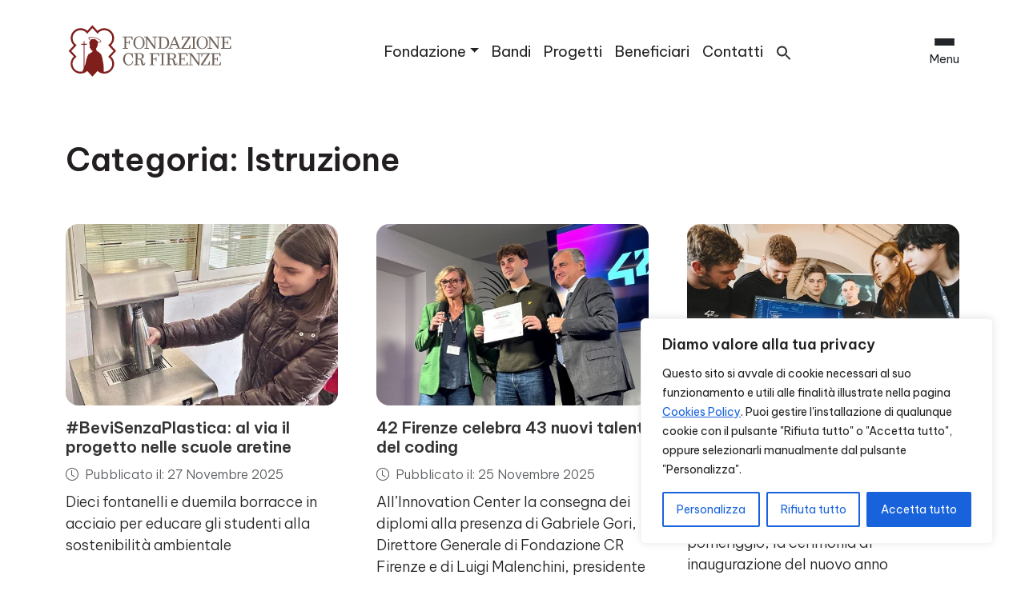

--- FILE ---
content_type: text/html; charset=UTF-8
request_url: https://fondazionecrfirenze.it/category/istruzione/
body_size: 32822
content:
<!DOCTYPE html>
<html lang="it-IT">
  <head>
    <meta charset="UTF-8">
    <meta name="viewport" content="width=device-width, initial-scale=1.0">
    <meta http-equiv="X-UA-Compatible" content="ie=edge">
    <meta name="description" content="Siamo un&#039;istituzione filantropica che opera sul territorio grazie agli utili del nostro patrimonio. La nostra Storia guarda al Futuro.">
    <meta name="facebook-domain-verification" content="w52arq1w00nr1g03jsck3a3ilxljub" />
    <link rel="icon" href="https://fondazionecrfirenze.it/wp-content/themes/fcrf_main/img/favicon_fcrf.png">

    <!-- Google Tag Manager -->
    <script>(function(w,d,s,l,i){w[l]=w[l]||[];w[l].push({'gtm.start':
    new Date().getTime(),event:'gtm.js'});var f=d.getElementsByTagName(s)[0],
    j=d.createElement(s),dl=l!='dataLayer'?'&l='+l:'';j.async=true;j.src=
    'https://www.googletagmanager.com/gtm.js?id='+i+dl;f.parentNode.insertBefore(j,f);
    })(window,document,'script','dataLayer','GTM-NMG4N92');</script>
    <!-- End Google Tag Manager -->

    <!-- Facebook Pixel Code -->
    <script>
    !function(f,b,e,v,n,t,s)
    {if(f.fbq)return;n=f.fbq=function(){n.callMethod?
    n.callMethod.apply(n,arguments):n.queue.push(arguments)};
    if(!f._fbq)f._fbq=n;n.push=n;n.loaded=!0;n.version='2.0';
    n.queue=[];t=b.createElement(e);t.async=!0;
    t.src=v;s=b.getElementsByTagName(e)[0];
    s.parentNode.insertBefore(t,s)}(window, document,'script',
    'https://connect.facebook.net/en_US/fbevents.js');
    fbq('init', '547854756199403');
    fbq('track', 'PageView');
    </script>
    <!-- End Facebook Pixel Code -->

    <meta name='robots' content='index, follow, max-image-preview:large, max-snippet:-1, max-video-preview:-1' />
<link rel="alternate" hreflang="it" href="https://fondazionecrfirenze.it/category/istruzione/" />
<link rel="alternate" hreflang="x-default" href="https://fondazionecrfirenze.it/category/istruzione/" />

	<!-- This site is optimized with the Yoast SEO plugin v26.7 - https://yoast.com/wordpress/plugins/seo/ -->
	<title>Istruzione Archivi - Fondazione CR Firenze</title>
	<link rel="canonical" href="https://fondazionecrfirenze.it/category/istruzione/" />
	<meta property="og:locale" content="it_IT" />
	<meta property="og:type" content="article" />
	<meta property="og:title" content="Istruzione Archivi - Fondazione CR Firenze" />
	<meta property="og:url" content="https://fondazionecrfirenze.it/category/istruzione/" />
	<meta property="og:site_name" content="Fondazione CR Firenze" />
	<meta name="twitter:card" content="summary_large_image" />
	<script type="application/ld+json" class="yoast-schema-graph">{"@context":"https://schema.org","@graph":[{"@type":"CollectionPage","@id":"https://fondazionecrfirenze.it/category/istruzione/","url":"https://fondazionecrfirenze.it/category/istruzione/","name":"Istruzione Archivi - Fondazione CR Firenze","isPartOf":{"@id":"https://fondazionecrfirenze.it/#website"},"primaryImageOfPage":{"@id":"https://fondazionecrfirenze.it/category/istruzione/#primaryimage"},"image":{"@id":"https://fondazionecrfirenze.it/category/istruzione/#primaryimage"},"thumbnailUrl":"https://fondazionecrfirenze.it/wp-content/uploads/2025/11/bevisenzaplastica.webp","breadcrumb":{"@id":"https://fondazionecrfirenze.it/category/istruzione/#breadcrumb"},"inLanguage":"it-IT"},{"@type":"ImageObject","inLanguage":"it-IT","@id":"https://fondazionecrfirenze.it/category/istruzione/#primaryimage","url":"https://fondazionecrfirenze.it/wp-content/uploads/2025/11/bevisenzaplastica.webp","contentUrl":"https://fondazionecrfirenze.it/wp-content/uploads/2025/11/bevisenzaplastica.webp","width":850,"height":500,"caption":"Un progetto delle scuole aretine"},{"@type":"BreadcrumbList","@id":"https://fondazionecrfirenze.it/category/istruzione/#breadcrumb","itemListElement":[{"@type":"ListItem","position":1,"name":"Home","item":"https://fondazionecrfirenze.it/"},{"@type":"ListItem","position":2,"name":"Istruzione"}]},{"@type":"WebSite","@id":"https://fondazionecrfirenze.it/#website","url":"https://fondazionecrfirenze.it/","name":"Fondazione CR Firenze","description":"Siamo un&#039;istituzione filantropica che opera sul territorio grazie agli utili del nostro patrimonio. La nostra Storia guarda al Futuro.","potentialAction":[{"@type":"SearchAction","target":{"@type":"EntryPoint","urlTemplate":"https://fondazionecrfirenze.it/?s={search_term_string}"},"query-input":{"@type":"PropertyValueSpecification","valueRequired":true,"valueName":"search_term_string"}}],"inLanguage":"it-IT"}]}</script>
	<!-- / Yoast SEO plugin. -->


<link rel='dns-prefetch' href='//fonts.googleapis.com' />
<link rel='dns-prefetch' href='//cdn.jsdelivr.net' />
<link rel="alternate" type="application/rss+xml" title="Fondazione CR Firenze &raquo; Feed" href="https://fondazionecrfirenze.it/feed/" />
<link rel="alternate" type="application/rss+xml" title="Fondazione CR Firenze &raquo; Feed dei commenti" href="https://fondazionecrfirenze.it/comments/feed/" />
<link rel="alternate" type="application/rss+xml" title="Fondazione CR Firenze &raquo; Istruzione Feed della categoria" href="https://fondazionecrfirenze.it/category/istruzione/feed/" />
<style id='wp-img-auto-sizes-contain-inline-css' type='text/css'>
img:is([sizes=auto i],[sizes^="auto," i]){contain-intrinsic-size:3000px 1500px}
/*# sourceURL=wp-img-auto-sizes-contain-inline-css */
</style>
<style id='wp-emoji-styles-inline-css' type='text/css'>

	img.wp-smiley, img.emoji {
		display: inline !important;
		border: none !important;
		box-shadow: none !important;
		height: 1em !important;
		width: 1em !important;
		margin: 0 0.07em !important;
		vertical-align: -0.1em !important;
		background: none !important;
		padding: 0 !important;
	}
/*# sourceURL=wp-emoji-styles-inline-css */
</style>
<link rel='stylesheet' id='wp-block-library-css' href='https://fondazionecrfirenze.it/wp-includes/css/dist/block-library/style.min.css?ver=6.9' type='text/css' media='all' />
<style id='wp-block-image-inline-css' type='text/css'>
.wp-block-image>a,.wp-block-image>figure>a{display:inline-block}.wp-block-image img{box-sizing:border-box;height:auto;max-width:100%;vertical-align:bottom}@media not (prefers-reduced-motion){.wp-block-image img.hide{visibility:hidden}.wp-block-image img.show{animation:show-content-image .4s}}.wp-block-image[style*=border-radius] img,.wp-block-image[style*=border-radius]>a{border-radius:inherit}.wp-block-image.has-custom-border img{box-sizing:border-box}.wp-block-image.aligncenter{text-align:center}.wp-block-image.alignfull>a,.wp-block-image.alignwide>a{width:100%}.wp-block-image.alignfull img,.wp-block-image.alignwide img{height:auto;width:100%}.wp-block-image .aligncenter,.wp-block-image .alignleft,.wp-block-image .alignright,.wp-block-image.aligncenter,.wp-block-image.alignleft,.wp-block-image.alignright{display:table}.wp-block-image .aligncenter>figcaption,.wp-block-image .alignleft>figcaption,.wp-block-image .alignright>figcaption,.wp-block-image.aligncenter>figcaption,.wp-block-image.alignleft>figcaption,.wp-block-image.alignright>figcaption{caption-side:bottom;display:table-caption}.wp-block-image .alignleft{float:left;margin:.5em 1em .5em 0}.wp-block-image .alignright{float:right;margin:.5em 0 .5em 1em}.wp-block-image .aligncenter{margin-left:auto;margin-right:auto}.wp-block-image :where(figcaption){margin-bottom:1em;margin-top:.5em}.wp-block-image.is-style-circle-mask img{border-radius:9999px}@supports ((-webkit-mask-image:none) or (mask-image:none)) or (-webkit-mask-image:none){.wp-block-image.is-style-circle-mask img{border-radius:0;-webkit-mask-image:url('data:image/svg+xml;utf8,<svg viewBox="0 0 100 100" xmlns="http://www.w3.org/2000/svg"><circle cx="50" cy="50" r="50"/></svg>');mask-image:url('data:image/svg+xml;utf8,<svg viewBox="0 0 100 100" xmlns="http://www.w3.org/2000/svg"><circle cx="50" cy="50" r="50"/></svg>');mask-mode:alpha;-webkit-mask-position:center;mask-position:center;-webkit-mask-repeat:no-repeat;mask-repeat:no-repeat;-webkit-mask-size:contain;mask-size:contain}}:root :where(.wp-block-image.is-style-rounded img,.wp-block-image .is-style-rounded img){border-radius:9999px}.wp-block-image figure{margin:0}.wp-lightbox-container{display:flex;flex-direction:column;position:relative}.wp-lightbox-container img{cursor:zoom-in}.wp-lightbox-container img:hover+button{opacity:1}.wp-lightbox-container button{align-items:center;backdrop-filter:blur(16px) saturate(180%);background-color:#5a5a5a40;border:none;border-radius:4px;cursor:zoom-in;display:flex;height:20px;justify-content:center;opacity:0;padding:0;position:absolute;right:16px;text-align:center;top:16px;width:20px;z-index:100}@media not (prefers-reduced-motion){.wp-lightbox-container button{transition:opacity .2s ease}}.wp-lightbox-container button:focus-visible{outline:3px auto #5a5a5a40;outline:3px auto -webkit-focus-ring-color;outline-offset:3px}.wp-lightbox-container button:hover{cursor:pointer;opacity:1}.wp-lightbox-container button:focus{opacity:1}.wp-lightbox-container button:focus,.wp-lightbox-container button:hover,.wp-lightbox-container button:not(:hover):not(:active):not(.has-background){background-color:#5a5a5a40;border:none}.wp-lightbox-overlay{box-sizing:border-box;cursor:zoom-out;height:100vh;left:0;overflow:hidden;position:fixed;top:0;visibility:hidden;width:100%;z-index:100000}.wp-lightbox-overlay .close-button{align-items:center;cursor:pointer;display:flex;justify-content:center;min-height:40px;min-width:40px;padding:0;position:absolute;right:calc(env(safe-area-inset-right) + 16px);top:calc(env(safe-area-inset-top) + 16px);z-index:5000000}.wp-lightbox-overlay .close-button:focus,.wp-lightbox-overlay .close-button:hover,.wp-lightbox-overlay .close-button:not(:hover):not(:active):not(.has-background){background:none;border:none}.wp-lightbox-overlay .lightbox-image-container{height:var(--wp--lightbox-container-height);left:50%;overflow:hidden;position:absolute;top:50%;transform:translate(-50%,-50%);transform-origin:top left;width:var(--wp--lightbox-container-width);z-index:9999999999}.wp-lightbox-overlay .wp-block-image{align-items:center;box-sizing:border-box;display:flex;height:100%;justify-content:center;margin:0;position:relative;transform-origin:0 0;width:100%;z-index:3000000}.wp-lightbox-overlay .wp-block-image img{height:var(--wp--lightbox-image-height);min-height:var(--wp--lightbox-image-height);min-width:var(--wp--lightbox-image-width);width:var(--wp--lightbox-image-width)}.wp-lightbox-overlay .wp-block-image figcaption{display:none}.wp-lightbox-overlay button{background:none;border:none}.wp-lightbox-overlay .scrim{background-color:#fff;height:100%;opacity:.9;position:absolute;width:100%;z-index:2000000}.wp-lightbox-overlay.active{visibility:visible}@media not (prefers-reduced-motion){.wp-lightbox-overlay.active{animation:turn-on-visibility .25s both}.wp-lightbox-overlay.active img{animation:turn-on-visibility .35s both}.wp-lightbox-overlay.show-closing-animation:not(.active){animation:turn-off-visibility .35s both}.wp-lightbox-overlay.show-closing-animation:not(.active) img{animation:turn-off-visibility .25s both}.wp-lightbox-overlay.zoom.active{animation:none;opacity:1;visibility:visible}.wp-lightbox-overlay.zoom.active .lightbox-image-container{animation:lightbox-zoom-in .4s}.wp-lightbox-overlay.zoom.active .lightbox-image-container img{animation:none}.wp-lightbox-overlay.zoom.active .scrim{animation:turn-on-visibility .4s forwards}.wp-lightbox-overlay.zoom.show-closing-animation:not(.active){animation:none}.wp-lightbox-overlay.zoom.show-closing-animation:not(.active) .lightbox-image-container{animation:lightbox-zoom-out .4s}.wp-lightbox-overlay.zoom.show-closing-animation:not(.active) .lightbox-image-container img{animation:none}.wp-lightbox-overlay.zoom.show-closing-animation:not(.active) .scrim{animation:turn-off-visibility .4s forwards}}@keyframes show-content-image{0%{visibility:hidden}99%{visibility:hidden}to{visibility:visible}}@keyframes turn-on-visibility{0%{opacity:0}to{opacity:1}}@keyframes turn-off-visibility{0%{opacity:1;visibility:visible}99%{opacity:0;visibility:visible}to{opacity:0;visibility:hidden}}@keyframes lightbox-zoom-in{0%{transform:translate(calc((-100vw + var(--wp--lightbox-scrollbar-width))/2 + var(--wp--lightbox-initial-left-position)),calc(-50vh + var(--wp--lightbox-initial-top-position))) scale(var(--wp--lightbox-scale))}to{transform:translate(-50%,-50%) scale(1)}}@keyframes lightbox-zoom-out{0%{transform:translate(-50%,-50%) scale(1);visibility:visible}99%{visibility:visible}to{transform:translate(calc((-100vw + var(--wp--lightbox-scrollbar-width))/2 + var(--wp--lightbox-initial-left-position)),calc(-50vh + var(--wp--lightbox-initial-top-position))) scale(var(--wp--lightbox-scale));visibility:hidden}}
/*# sourceURL=https://fondazionecrfirenze.it/wp-includes/blocks/image/style.min.css */
</style>
<style id='wp-block-paragraph-inline-css' type='text/css'>
.is-small-text{font-size:.875em}.is-regular-text{font-size:1em}.is-large-text{font-size:2.25em}.is-larger-text{font-size:3em}.has-drop-cap:not(:focus):first-letter{float:left;font-size:8.4em;font-style:normal;font-weight:100;line-height:.68;margin:.05em .1em 0 0;text-transform:uppercase}body.rtl .has-drop-cap:not(:focus):first-letter{float:none;margin-left:.1em}p.has-drop-cap.has-background{overflow:hidden}:root :where(p.has-background){padding:1.25em 2.375em}:where(p.has-text-color:not(.has-link-color)) a{color:inherit}p.has-text-align-left[style*="writing-mode:vertical-lr"],p.has-text-align-right[style*="writing-mode:vertical-rl"]{rotate:180deg}
/*# sourceURL=https://fondazionecrfirenze.it/wp-includes/blocks/paragraph/style.min.css */
</style>
<style id='wp-block-social-links-inline-css' type='text/css'>
.wp-block-social-links{background:none;box-sizing:border-box;margin-left:0;padding-left:0;padding-right:0;text-indent:0}.wp-block-social-links .wp-social-link a,.wp-block-social-links .wp-social-link a:hover{border-bottom:0;box-shadow:none;text-decoration:none}.wp-block-social-links .wp-social-link svg{height:1em;width:1em}.wp-block-social-links .wp-social-link span:not(.screen-reader-text){font-size:.65em;margin-left:.5em;margin-right:.5em}.wp-block-social-links.has-small-icon-size{font-size:16px}.wp-block-social-links,.wp-block-social-links.has-normal-icon-size{font-size:24px}.wp-block-social-links.has-large-icon-size{font-size:36px}.wp-block-social-links.has-huge-icon-size{font-size:48px}.wp-block-social-links.aligncenter{display:flex;justify-content:center}.wp-block-social-links.alignright{justify-content:flex-end}.wp-block-social-link{border-radius:9999px;display:block}@media not (prefers-reduced-motion){.wp-block-social-link{transition:transform .1s ease}}.wp-block-social-link{height:auto}.wp-block-social-link a{align-items:center;display:flex;line-height:0}.wp-block-social-link:hover{transform:scale(1.1)}.wp-block-social-links .wp-block-social-link.wp-social-link{display:inline-block;margin:0;padding:0}.wp-block-social-links .wp-block-social-link.wp-social-link .wp-block-social-link-anchor,.wp-block-social-links .wp-block-social-link.wp-social-link .wp-block-social-link-anchor svg,.wp-block-social-links .wp-block-social-link.wp-social-link .wp-block-social-link-anchor:active,.wp-block-social-links .wp-block-social-link.wp-social-link .wp-block-social-link-anchor:hover,.wp-block-social-links .wp-block-social-link.wp-social-link .wp-block-social-link-anchor:visited{color:currentColor;fill:currentColor}:where(.wp-block-social-links:not(.is-style-logos-only)) .wp-social-link{background-color:#f0f0f0;color:#444}:where(.wp-block-social-links:not(.is-style-logos-only)) .wp-social-link-amazon{background-color:#f90;color:#fff}:where(.wp-block-social-links:not(.is-style-logos-only)) .wp-social-link-bandcamp{background-color:#1ea0c3;color:#fff}:where(.wp-block-social-links:not(.is-style-logos-only)) .wp-social-link-behance{background-color:#0757fe;color:#fff}:where(.wp-block-social-links:not(.is-style-logos-only)) .wp-social-link-bluesky{background-color:#0a7aff;color:#fff}:where(.wp-block-social-links:not(.is-style-logos-only)) .wp-social-link-codepen{background-color:#1e1f26;color:#fff}:where(.wp-block-social-links:not(.is-style-logos-only)) .wp-social-link-deviantart{background-color:#02e49b;color:#fff}:where(.wp-block-social-links:not(.is-style-logos-only)) .wp-social-link-discord{background-color:#5865f2;color:#fff}:where(.wp-block-social-links:not(.is-style-logos-only)) .wp-social-link-dribbble{background-color:#e94c89;color:#fff}:where(.wp-block-social-links:not(.is-style-logos-only)) .wp-social-link-dropbox{background-color:#4280ff;color:#fff}:where(.wp-block-social-links:not(.is-style-logos-only)) .wp-social-link-etsy{background-color:#f45800;color:#fff}:where(.wp-block-social-links:not(.is-style-logos-only)) .wp-social-link-facebook{background-color:#0866ff;color:#fff}:where(.wp-block-social-links:not(.is-style-logos-only)) .wp-social-link-fivehundredpx{background-color:#000;color:#fff}:where(.wp-block-social-links:not(.is-style-logos-only)) .wp-social-link-flickr{background-color:#0461dd;color:#fff}:where(.wp-block-social-links:not(.is-style-logos-only)) .wp-social-link-foursquare{background-color:#e65678;color:#fff}:where(.wp-block-social-links:not(.is-style-logos-only)) .wp-social-link-github{background-color:#24292d;color:#fff}:where(.wp-block-social-links:not(.is-style-logos-only)) .wp-social-link-goodreads{background-color:#eceadd;color:#382110}:where(.wp-block-social-links:not(.is-style-logos-only)) .wp-social-link-google{background-color:#ea4434;color:#fff}:where(.wp-block-social-links:not(.is-style-logos-only)) .wp-social-link-gravatar{background-color:#1d4fc4;color:#fff}:where(.wp-block-social-links:not(.is-style-logos-only)) .wp-social-link-instagram{background-color:#f00075;color:#fff}:where(.wp-block-social-links:not(.is-style-logos-only)) .wp-social-link-lastfm{background-color:#e21b24;color:#fff}:where(.wp-block-social-links:not(.is-style-logos-only)) .wp-social-link-linkedin{background-color:#0d66c2;color:#fff}:where(.wp-block-social-links:not(.is-style-logos-only)) .wp-social-link-mastodon{background-color:#3288d4;color:#fff}:where(.wp-block-social-links:not(.is-style-logos-only)) .wp-social-link-medium{background-color:#000;color:#fff}:where(.wp-block-social-links:not(.is-style-logos-only)) .wp-social-link-meetup{background-color:#f6405f;color:#fff}:where(.wp-block-social-links:not(.is-style-logos-only)) .wp-social-link-patreon{background-color:#000;color:#fff}:where(.wp-block-social-links:not(.is-style-logos-only)) .wp-social-link-pinterest{background-color:#e60122;color:#fff}:where(.wp-block-social-links:not(.is-style-logos-only)) .wp-social-link-pocket{background-color:#ef4155;color:#fff}:where(.wp-block-social-links:not(.is-style-logos-only)) .wp-social-link-reddit{background-color:#ff4500;color:#fff}:where(.wp-block-social-links:not(.is-style-logos-only)) .wp-social-link-skype{background-color:#0478d7;color:#fff}:where(.wp-block-social-links:not(.is-style-logos-only)) .wp-social-link-snapchat{background-color:#fefc00;color:#fff;stroke:#000}:where(.wp-block-social-links:not(.is-style-logos-only)) .wp-social-link-soundcloud{background-color:#ff5600;color:#fff}:where(.wp-block-social-links:not(.is-style-logos-only)) .wp-social-link-spotify{background-color:#1bd760;color:#fff}:where(.wp-block-social-links:not(.is-style-logos-only)) .wp-social-link-telegram{background-color:#2aabee;color:#fff}:where(.wp-block-social-links:not(.is-style-logos-only)) .wp-social-link-threads{background-color:#000;color:#fff}:where(.wp-block-social-links:not(.is-style-logos-only)) .wp-social-link-tiktok{background-color:#000;color:#fff}:where(.wp-block-social-links:not(.is-style-logos-only)) .wp-social-link-tumblr{background-color:#011835;color:#fff}:where(.wp-block-social-links:not(.is-style-logos-only)) .wp-social-link-twitch{background-color:#6440a4;color:#fff}:where(.wp-block-social-links:not(.is-style-logos-only)) .wp-social-link-twitter{background-color:#1da1f2;color:#fff}:where(.wp-block-social-links:not(.is-style-logos-only)) .wp-social-link-vimeo{background-color:#1eb7ea;color:#fff}:where(.wp-block-social-links:not(.is-style-logos-only)) .wp-social-link-vk{background-color:#4680c2;color:#fff}:where(.wp-block-social-links:not(.is-style-logos-only)) .wp-social-link-wordpress{background-color:#3499cd;color:#fff}:where(.wp-block-social-links:not(.is-style-logos-only)) .wp-social-link-whatsapp{background-color:#25d366;color:#fff}:where(.wp-block-social-links:not(.is-style-logos-only)) .wp-social-link-x{background-color:#000;color:#fff}:where(.wp-block-social-links:not(.is-style-logos-only)) .wp-social-link-yelp{background-color:#d32422;color:#fff}:where(.wp-block-social-links:not(.is-style-logos-only)) .wp-social-link-youtube{background-color:red;color:#fff}:where(.wp-block-social-links.is-style-logos-only) .wp-social-link{background:none}:where(.wp-block-social-links.is-style-logos-only) .wp-social-link svg{height:1.25em;width:1.25em}:where(.wp-block-social-links.is-style-logos-only) .wp-social-link-amazon{color:#f90}:where(.wp-block-social-links.is-style-logos-only) .wp-social-link-bandcamp{color:#1ea0c3}:where(.wp-block-social-links.is-style-logos-only) .wp-social-link-behance{color:#0757fe}:where(.wp-block-social-links.is-style-logos-only) .wp-social-link-bluesky{color:#0a7aff}:where(.wp-block-social-links.is-style-logos-only) .wp-social-link-codepen{color:#1e1f26}:where(.wp-block-social-links.is-style-logos-only) .wp-social-link-deviantart{color:#02e49b}:where(.wp-block-social-links.is-style-logos-only) .wp-social-link-discord{color:#5865f2}:where(.wp-block-social-links.is-style-logos-only) .wp-social-link-dribbble{color:#e94c89}:where(.wp-block-social-links.is-style-logos-only) .wp-social-link-dropbox{color:#4280ff}:where(.wp-block-social-links.is-style-logos-only) .wp-social-link-etsy{color:#f45800}:where(.wp-block-social-links.is-style-logos-only) .wp-social-link-facebook{color:#0866ff}:where(.wp-block-social-links.is-style-logos-only) .wp-social-link-fivehundredpx{color:#000}:where(.wp-block-social-links.is-style-logos-only) .wp-social-link-flickr{color:#0461dd}:where(.wp-block-social-links.is-style-logos-only) .wp-social-link-foursquare{color:#e65678}:where(.wp-block-social-links.is-style-logos-only) .wp-social-link-github{color:#24292d}:where(.wp-block-social-links.is-style-logos-only) .wp-social-link-goodreads{color:#382110}:where(.wp-block-social-links.is-style-logos-only) .wp-social-link-google{color:#ea4434}:where(.wp-block-social-links.is-style-logos-only) .wp-social-link-gravatar{color:#1d4fc4}:where(.wp-block-social-links.is-style-logos-only) .wp-social-link-instagram{color:#f00075}:where(.wp-block-social-links.is-style-logos-only) .wp-social-link-lastfm{color:#e21b24}:where(.wp-block-social-links.is-style-logos-only) .wp-social-link-linkedin{color:#0d66c2}:where(.wp-block-social-links.is-style-logos-only) .wp-social-link-mastodon{color:#3288d4}:where(.wp-block-social-links.is-style-logos-only) .wp-social-link-medium{color:#000}:where(.wp-block-social-links.is-style-logos-only) .wp-social-link-meetup{color:#f6405f}:where(.wp-block-social-links.is-style-logos-only) .wp-social-link-patreon{color:#000}:where(.wp-block-social-links.is-style-logos-only) .wp-social-link-pinterest{color:#e60122}:where(.wp-block-social-links.is-style-logos-only) .wp-social-link-pocket{color:#ef4155}:where(.wp-block-social-links.is-style-logos-only) .wp-social-link-reddit{color:#ff4500}:where(.wp-block-social-links.is-style-logos-only) .wp-social-link-skype{color:#0478d7}:where(.wp-block-social-links.is-style-logos-only) .wp-social-link-snapchat{color:#fff;stroke:#000}:where(.wp-block-social-links.is-style-logos-only) .wp-social-link-soundcloud{color:#ff5600}:where(.wp-block-social-links.is-style-logos-only) .wp-social-link-spotify{color:#1bd760}:where(.wp-block-social-links.is-style-logos-only) .wp-social-link-telegram{color:#2aabee}:where(.wp-block-social-links.is-style-logos-only) .wp-social-link-threads{color:#000}:where(.wp-block-social-links.is-style-logos-only) .wp-social-link-tiktok{color:#000}:where(.wp-block-social-links.is-style-logos-only) .wp-social-link-tumblr{color:#011835}:where(.wp-block-social-links.is-style-logos-only) .wp-social-link-twitch{color:#6440a4}:where(.wp-block-social-links.is-style-logos-only) .wp-social-link-twitter{color:#1da1f2}:where(.wp-block-social-links.is-style-logos-only) .wp-social-link-vimeo{color:#1eb7ea}:where(.wp-block-social-links.is-style-logos-only) .wp-social-link-vk{color:#4680c2}:where(.wp-block-social-links.is-style-logos-only) .wp-social-link-whatsapp{color:#25d366}:where(.wp-block-social-links.is-style-logos-only) .wp-social-link-wordpress{color:#3499cd}:where(.wp-block-social-links.is-style-logos-only) .wp-social-link-x{color:#000}:where(.wp-block-social-links.is-style-logos-only) .wp-social-link-yelp{color:#d32422}:where(.wp-block-social-links.is-style-logos-only) .wp-social-link-youtube{color:red}.wp-block-social-links.is-style-pill-shape .wp-social-link{width:auto}:root :where(.wp-block-social-links .wp-social-link a){padding:.25em}:root :where(.wp-block-social-links.is-style-logos-only .wp-social-link a){padding:0}:root :where(.wp-block-social-links.is-style-pill-shape .wp-social-link a){padding-left:.6666666667em;padding-right:.6666666667em}.wp-block-social-links:not(.has-icon-color):not(.has-icon-background-color) .wp-social-link-snapchat .wp-block-social-link-label{color:#000}
/*# sourceURL=https://fondazionecrfirenze.it/wp-includes/blocks/social-links/style.min.css */
</style>
<style id='wp-block-spacer-inline-css' type='text/css'>
.wp-block-spacer{clear:both}
/*# sourceURL=https://fondazionecrfirenze.it/wp-includes/blocks/spacer/style.min.css */
</style>
<style id='global-styles-inline-css' type='text/css'>
:root{--wp--preset--aspect-ratio--square: 1;--wp--preset--aspect-ratio--4-3: 4/3;--wp--preset--aspect-ratio--3-4: 3/4;--wp--preset--aspect-ratio--3-2: 3/2;--wp--preset--aspect-ratio--2-3: 2/3;--wp--preset--aspect-ratio--16-9: 16/9;--wp--preset--aspect-ratio--9-16: 9/16;--wp--preset--color--black: #000000;--wp--preset--color--cyan-bluish-gray: #abb8c3;--wp--preset--color--white: #ffffff;--wp--preset--color--pale-pink: #f78da7;--wp--preset--color--vivid-red: #cf2e2e;--wp--preset--color--luminous-vivid-orange: #ff6900;--wp--preset--color--luminous-vivid-amber: #fcb900;--wp--preset--color--light-green-cyan: #7bdcb5;--wp--preset--color--vivid-green-cyan: #00d084;--wp--preset--color--pale-cyan-blue: #8ed1fc;--wp--preset--color--vivid-cyan-blue: #0693e3;--wp--preset--color--vivid-purple: #9b51e0;--wp--preset--gradient--vivid-cyan-blue-to-vivid-purple: linear-gradient(135deg,rgb(6,147,227) 0%,rgb(155,81,224) 100%);--wp--preset--gradient--light-green-cyan-to-vivid-green-cyan: linear-gradient(135deg,rgb(122,220,180) 0%,rgb(0,208,130) 100%);--wp--preset--gradient--luminous-vivid-amber-to-luminous-vivid-orange: linear-gradient(135deg,rgb(252,185,0) 0%,rgb(255,105,0) 100%);--wp--preset--gradient--luminous-vivid-orange-to-vivid-red: linear-gradient(135deg,rgb(255,105,0) 0%,rgb(207,46,46) 100%);--wp--preset--gradient--very-light-gray-to-cyan-bluish-gray: linear-gradient(135deg,rgb(238,238,238) 0%,rgb(169,184,195) 100%);--wp--preset--gradient--cool-to-warm-spectrum: linear-gradient(135deg,rgb(74,234,220) 0%,rgb(151,120,209) 20%,rgb(207,42,186) 40%,rgb(238,44,130) 60%,rgb(251,105,98) 80%,rgb(254,248,76) 100%);--wp--preset--gradient--blush-light-purple: linear-gradient(135deg,rgb(255,206,236) 0%,rgb(152,150,240) 100%);--wp--preset--gradient--blush-bordeaux: linear-gradient(135deg,rgb(254,205,165) 0%,rgb(254,45,45) 50%,rgb(107,0,62) 100%);--wp--preset--gradient--luminous-dusk: linear-gradient(135deg,rgb(255,203,112) 0%,rgb(199,81,192) 50%,rgb(65,88,208) 100%);--wp--preset--gradient--pale-ocean: linear-gradient(135deg,rgb(255,245,203) 0%,rgb(182,227,212) 50%,rgb(51,167,181) 100%);--wp--preset--gradient--electric-grass: linear-gradient(135deg,rgb(202,248,128) 0%,rgb(113,206,126) 100%);--wp--preset--gradient--midnight: linear-gradient(135deg,rgb(2,3,129) 0%,rgb(40,116,252) 100%);--wp--preset--font-size--small: 13px;--wp--preset--font-size--medium: 20px;--wp--preset--font-size--large: 36px;--wp--preset--font-size--x-large: 42px;--wp--preset--spacing--20: 0.44rem;--wp--preset--spacing--30: 0.67rem;--wp--preset--spacing--40: 1rem;--wp--preset--spacing--50: 1.5rem;--wp--preset--spacing--60: 2.25rem;--wp--preset--spacing--70: 3.38rem;--wp--preset--spacing--80: 5.06rem;--wp--preset--shadow--natural: 6px 6px 9px rgba(0, 0, 0, 0.2);--wp--preset--shadow--deep: 12px 12px 50px rgba(0, 0, 0, 0.4);--wp--preset--shadow--sharp: 6px 6px 0px rgba(0, 0, 0, 0.2);--wp--preset--shadow--outlined: 6px 6px 0px -3px rgb(255, 255, 255), 6px 6px rgb(0, 0, 0);--wp--preset--shadow--crisp: 6px 6px 0px rgb(0, 0, 0);}:where(.is-layout-flex){gap: 0.5em;}:where(.is-layout-grid){gap: 0.5em;}body .is-layout-flex{display: flex;}.is-layout-flex{flex-wrap: wrap;align-items: center;}.is-layout-flex > :is(*, div){margin: 0;}body .is-layout-grid{display: grid;}.is-layout-grid > :is(*, div){margin: 0;}:where(.wp-block-columns.is-layout-flex){gap: 2em;}:where(.wp-block-columns.is-layout-grid){gap: 2em;}:where(.wp-block-post-template.is-layout-flex){gap: 1.25em;}:where(.wp-block-post-template.is-layout-grid){gap: 1.25em;}.has-black-color{color: var(--wp--preset--color--black) !important;}.has-cyan-bluish-gray-color{color: var(--wp--preset--color--cyan-bluish-gray) !important;}.has-white-color{color: var(--wp--preset--color--white) !important;}.has-pale-pink-color{color: var(--wp--preset--color--pale-pink) !important;}.has-vivid-red-color{color: var(--wp--preset--color--vivid-red) !important;}.has-luminous-vivid-orange-color{color: var(--wp--preset--color--luminous-vivid-orange) !important;}.has-luminous-vivid-amber-color{color: var(--wp--preset--color--luminous-vivid-amber) !important;}.has-light-green-cyan-color{color: var(--wp--preset--color--light-green-cyan) !important;}.has-vivid-green-cyan-color{color: var(--wp--preset--color--vivid-green-cyan) !important;}.has-pale-cyan-blue-color{color: var(--wp--preset--color--pale-cyan-blue) !important;}.has-vivid-cyan-blue-color{color: var(--wp--preset--color--vivid-cyan-blue) !important;}.has-vivid-purple-color{color: var(--wp--preset--color--vivid-purple) !important;}.has-black-background-color{background-color: var(--wp--preset--color--black) !important;}.has-cyan-bluish-gray-background-color{background-color: var(--wp--preset--color--cyan-bluish-gray) !important;}.has-white-background-color{background-color: var(--wp--preset--color--white) !important;}.has-pale-pink-background-color{background-color: var(--wp--preset--color--pale-pink) !important;}.has-vivid-red-background-color{background-color: var(--wp--preset--color--vivid-red) !important;}.has-luminous-vivid-orange-background-color{background-color: var(--wp--preset--color--luminous-vivid-orange) !important;}.has-luminous-vivid-amber-background-color{background-color: var(--wp--preset--color--luminous-vivid-amber) !important;}.has-light-green-cyan-background-color{background-color: var(--wp--preset--color--light-green-cyan) !important;}.has-vivid-green-cyan-background-color{background-color: var(--wp--preset--color--vivid-green-cyan) !important;}.has-pale-cyan-blue-background-color{background-color: var(--wp--preset--color--pale-cyan-blue) !important;}.has-vivid-cyan-blue-background-color{background-color: var(--wp--preset--color--vivid-cyan-blue) !important;}.has-vivid-purple-background-color{background-color: var(--wp--preset--color--vivid-purple) !important;}.has-black-border-color{border-color: var(--wp--preset--color--black) !important;}.has-cyan-bluish-gray-border-color{border-color: var(--wp--preset--color--cyan-bluish-gray) !important;}.has-white-border-color{border-color: var(--wp--preset--color--white) !important;}.has-pale-pink-border-color{border-color: var(--wp--preset--color--pale-pink) !important;}.has-vivid-red-border-color{border-color: var(--wp--preset--color--vivid-red) !important;}.has-luminous-vivid-orange-border-color{border-color: var(--wp--preset--color--luminous-vivid-orange) !important;}.has-luminous-vivid-amber-border-color{border-color: var(--wp--preset--color--luminous-vivid-amber) !important;}.has-light-green-cyan-border-color{border-color: var(--wp--preset--color--light-green-cyan) !important;}.has-vivid-green-cyan-border-color{border-color: var(--wp--preset--color--vivid-green-cyan) !important;}.has-pale-cyan-blue-border-color{border-color: var(--wp--preset--color--pale-cyan-blue) !important;}.has-vivid-cyan-blue-border-color{border-color: var(--wp--preset--color--vivid-cyan-blue) !important;}.has-vivid-purple-border-color{border-color: var(--wp--preset--color--vivid-purple) !important;}.has-vivid-cyan-blue-to-vivid-purple-gradient-background{background: var(--wp--preset--gradient--vivid-cyan-blue-to-vivid-purple) !important;}.has-light-green-cyan-to-vivid-green-cyan-gradient-background{background: var(--wp--preset--gradient--light-green-cyan-to-vivid-green-cyan) !important;}.has-luminous-vivid-amber-to-luminous-vivid-orange-gradient-background{background: var(--wp--preset--gradient--luminous-vivid-amber-to-luminous-vivid-orange) !important;}.has-luminous-vivid-orange-to-vivid-red-gradient-background{background: var(--wp--preset--gradient--luminous-vivid-orange-to-vivid-red) !important;}.has-very-light-gray-to-cyan-bluish-gray-gradient-background{background: var(--wp--preset--gradient--very-light-gray-to-cyan-bluish-gray) !important;}.has-cool-to-warm-spectrum-gradient-background{background: var(--wp--preset--gradient--cool-to-warm-spectrum) !important;}.has-blush-light-purple-gradient-background{background: var(--wp--preset--gradient--blush-light-purple) !important;}.has-blush-bordeaux-gradient-background{background: var(--wp--preset--gradient--blush-bordeaux) !important;}.has-luminous-dusk-gradient-background{background: var(--wp--preset--gradient--luminous-dusk) !important;}.has-pale-ocean-gradient-background{background: var(--wp--preset--gradient--pale-ocean) !important;}.has-electric-grass-gradient-background{background: var(--wp--preset--gradient--electric-grass) !important;}.has-midnight-gradient-background{background: var(--wp--preset--gradient--midnight) !important;}.has-small-font-size{font-size: var(--wp--preset--font-size--small) !important;}.has-medium-font-size{font-size: var(--wp--preset--font-size--medium) !important;}.has-large-font-size{font-size: var(--wp--preset--font-size--large) !important;}.has-x-large-font-size{font-size: var(--wp--preset--font-size--x-large) !important;}
/*# sourceURL=global-styles-inline-css */
</style>
<style id='core-block-supports-inline-css' type='text/css'>
.wp-container-core-social-links-is-layout-16018d1d{justify-content:center;}
/*# sourceURL=core-block-supports-inline-css */
</style>

<style id='classic-theme-styles-inline-css' type='text/css'>
/*! This file is auto-generated */
.wp-block-button__link{color:#fff;background-color:#32373c;border-radius:9999px;box-shadow:none;text-decoration:none;padding:calc(.667em + 2px) calc(1.333em + 2px);font-size:1.125em}.wp-block-file__button{background:#32373c;color:#fff;text-decoration:none}
/*# sourceURL=/wp-includes/css/classic-themes.min.css */
</style>
<link rel='stylesheet' id='wpml-legacy-dropdown-0-css' href='https://fondazionecrfirenze.it/wp-content/plugins/sitepress-multilingual-cms/templates/language-switchers/legacy-dropdown/style.min.css?ver=1' type='text/css' media='all' />
<link rel='stylesheet' id='ivory-search-styles-css' href='https://fondazionecrfirenze.it/wp-content/plugins/add-search-to-menu-premium/public/css/ivory-search.min.css?ver=5.5.13' type='text/css' media='all' />
<link rel='stylesheet' id='search-filter-plugin-styles-css' href='https://fondazionecrfirenze.it/wp-content/plugins/search-filter-pro/public/assets/css/search-filter.min.css?ver=2.5.21' type='text/css' media='all' />
<link rel='stylesheet' id='uag-style-658-css' href='https://fondazionecrfirenze.it/wp-content/uploads/uag-plugin/assets/1000/uag-css-658.css?ver=1768898058' type='text/css' media='all' />
<link rel='stylesheet' id='fcrf-bootstrap-css-css' href='https://fondazionecrfirenze.it/wp-content/themes/fcrf_main/css/bootstrap.min.css?ver=5.3.8' type='text/css' media='all' />
<link rel='stylesheet' id='fcrf-font-css' href='//fonts.googleapis.com/css2?family=Be+Vietnam+Pro:wght@100;300;400;600&#038;display=swap' type='text/css' media='all' />
<link rel='stylesheet' id='fcrf-bootstrap-icons-css' href='//cdn.jsdelivr.net/npm/bootstrap-icons@1.13.1/font/bootstrap-icons.css' type='text/css' media='all' />
<link rel='stylesheet' id='fcrf-base-css' href='https://fondazionecrfirenze.it/wp-content/themes/fcrf_main/css/base.css?ver=2.0.6' type='text/css' media='all' />
<link rel='stylesheet' id='fcrf-layout-css' href='https://fondazionecrfirenze.it/wp-content/themes/fcrf_main/css/layout.css?ver=2.0.6' type='text/css' media='all' />
<link rel='stylesheet' id='fcrf-components-css' href='https://fondazionecrfirenze.it/wp-content/themes/fcrf_main/css/components.css?ver=2.0.6' type='text/css' media='all' />
<link rel='stylesheet' id='fcrf-blocks-css' href='https://fondazionecrfirenze.it/wp-content/themes/fcrf_main/css/blocks.css?ver=2.0.6' type='text/css' media='all' />
<link rel='stylesheet' id='fcrf-legacy-css' href='https://fondazionecrfirenze.it/wp-content/themes/fcrf_main/css/legacy.css?ver=2.0.6' type='text/css' media='all' />
<link rel='stylesheet' id='fcrf-plugins-css' href='https://fondazionecrfirenze.it/wp-content/themes/fcrf_main/css/plugins.css?ver=2.0.6' type='text/css' media='all' />
<style id='kadence-blocks-global-variables-inline-css' type='text/css'>
:root {--global-kb-font-size-sm:clamp(0.8rem, 0.73rem + 0.217vw, 0.9rem);--global-kb-font-size-md:clamp(1.1rem, 0.995rem + 0.326vw, 1.25rem);--global-kb-font-size-lg:clamp(1.75rem, 1.576rem + 0.543vw, 2rem);--global-kb-font-size-xl:clamp(2.25rem, 1.728rem + 1.63vw, 3rem);--global-kb-font-size-xxl:clamp(2.5rem, 1.456rem + 3.26vw, 4rem);--global-kb-font-size-xxxl:clamp(2.75rem, 0.489rem + 7.065vw, 6rem);}:root {--global-palette1: #3182CE;--global-palette2: #2B6CB0;--global-palette3: #1A202C;--global-palette4: #2D3748;--global-palette5: #4A5568;--global-palette6: #718096;--global-palette7: #EDF2F7;--global-palette8: #F7FAFC;--global-palette9: #ffffff;}
/*# sourceURL=kadence-blocks-global-variables-inline-css */
</style>
<script type="text/javascript" id="cookie-law-info-js-extra">
/* <![CDATA[ */
var _ckyConfig = {"_ipData":[],"_assetsURL":"https://fondazionecrfirenze.it/wp-content/plugins/cookie-law-info/lite/frontend/images/","_publicURL":"https://fondazionecrfirenze.it","_expiry":"365","_categories":[{"name":"Necessaria","slug":"necessary","isNecessary":true,"ccpaDoNotSell":true,"cookies":[{"cookieID":"APISID","domain":"google.com","provider":""},{"cookieID":"HSID","domain":"google.com","provider":""},{"cookieID":"SAPISID","domain":"google.com","provider":""},{"cookieID":"SID","domain":"google.com","provider":""},{"cookieID":"cookielyes-consent","domain":"fondazionecrfirenze.it","provider":""},{"cookieID":"__Secure-1PAPISID","domain":"google.com","provider":""},{"cookieID":"__Secure-1PSID","domain":"google.com","provider":""},{"cookieID":"__Secure-1PSIDCC","domain":"google.com","provider":""}],"active":true,"defaultConsent":{"gdpr":true,"ccpa":true}},{"name":"Funzionale","slug":"functional","isNecessary":false,"ccpaDoNotSell":true,"cookies":[{"cookieID":"SSID","domain":"google.com","provider":""},{"cookieID":"SEARCH_SAMESITE","domain":"google.com","provider":""},{"cookieID":"is_cache_vary","domain":"fondazionecrfirenze.it","provider":""}],"active":true,"defaultConsent":{"gdpr":false,"ccpa":false}},{"name":"Analitica","slug":"analytics","isNecessary":false,"ccpaDoNotSell":true,"cookies":[{"cookieID":"AEC","domain":"google.com","provider":""},{"cookieID":"_ga","domain":"fondazionecrfirenze.it","provider":""},{"cookieID":"_gid","domain":"fondazionecrfirenze.it","provider":""},{"cookieID":"_gat","domain":"fondazionefirenze.it","provider":""},{"cookieID":"SIDCC","domain":"google.com","provider":""}],"active":true,"defaultConsent":{"gdpr":false,"ccpa":false}},{"name":"Prestazioni","slug":"performance","isNecessary":false,"ccpaDoNotSell":true,"cookies":[{"cookieID":"NID","domain":"google.com","provider":""},{"cookieID":"__Secure-3PSID","domain":"google.com","provider":""},{"cookieID":"__Secure-3PSIDCC","domain":"google.com","provider":""}],"active":true,"defaultConsent":{"gdpr":false,"ccpa":false}},{"name":"Pubblicitari","slug":"advertisement","isNecessary":false,"ccpaDoNotSell":true,"cookies":[{"cookieID":"__Secure-3PAPISID","domain":"google.com","provider":""},{"cookieID":"__Secure-3PSID","domain":"google.com","provider":""},{"cookieID":"__Secure-3PSIDCC","domain":"google.com","provider":""},{"cookieID":"__Secure-ENID","domain":"google.com","provider":""},{"cookieID":"_gcl_au","domain":"fondazionecrfirenze.it","provider":""}],"active":true,"defaultConsent":{"gdpr":false,"ccpa":false}}],"_activeLaw":"gdpr","_rootDomain":"","_block":"1","_showBanner":"1","_bannerConfig":{"settings":{"type":"box","preferenceCenterType":"popup","position":"bottom-right","applicableLaw":"gdpr"},"behaviours":{"reloadBannerOnAccept":false,"loadAnalyticsByDefault":false,"animations":{"onLoad":"animate","onHide":"sticky"}},"config":{"revisitConsent":{"status":true,"tag":"revisit-consent","position":"bottom-left","meta":{"url":"#"},"styles":{"background-color":"#0056A7"},"elements":{"title":{"type":"text","tag":"revisit-consent-title","status":true,"styles":{"color":"#0056a7"}}}},"preferenceCenter":{"toggle":{"status":true,"tag":"detail-category-toggle","type":"toggle","states":{"active":{"styles":{"background-color":"#1863DC"}},"inactive":{"styles":{"background-color":"#D0D5D2"}}}}},"categoryPreview":{"status":false,"toggle":{"status":true,"tag":"detail-category-preview-toggle","type":"toggle","states":{"active":{"styles":{"background-color":"#1863DC"}},"inactive":{"styles":{"background-color":"#D0D5D2"}}}}},"videoPlaceholder":{"status":true,"styles":{"background-color":"#000000","border-color":"#000000","color":"#ffffff"}},"readMore":{"status":false,"tag":"readmore-button","type":"link","meta":{"noFollow":true,"newTab":true},"styles":{"color":"#1863DC","background-color":"transparent","border-color":"transparent"}},"showMore":{"status":true,"tag":"show-desc-button","type":"button","styles":{"color":"#1863DC"}},"showLess":{"status":true,"tag":"hide-desc-button","type":"button","styles":{"color":"#1863DC"}},"alwaysActive":{"status":true,"tag":"always-active","styles":{"color":"#008000"}},"manualLinks":{"status":true,"tag":"manual-links","type":"link","styles":{"color":"#1863DC"}},"auditTable":{"status":true},"optOption":{"status":true,"toggle":{"status":true,"tag":"optout-option-toggle","type":"toggle","states":{"active":{"styles":{"background-color":"#1863dc"}},"inactive":{"styles":{"background-color":"#FFFFFF"}}}}}}},"_version":"3.3.9.1","_logConsent":"1","_tags":[{"tag":"accept-button","styles":{"color":"#FFFFFF","background-color":"#1863DC","border-color":"#1863DC"}},{"tag":"reject-button","styles":{"color":"#1863DC","background-color":"transparent","border-color":"#1863DC"}},{"tag":"settings-button","styles":{"color":"#1863DC","background-color":"transparent","border-color":"#1863DC"}},{"tag":"readmore-button","styles":{"color":"#1863DC","background-color":"transparent","border-color":"transparent"}},{"tag":"donotsell-button","styles":{"color":"#1863DC","background-color":"transparent","border-color":"transparent"}},{"tag":"show-desc-button","styles":{"color":"#1863DC"}},{"tag":"hide-desc-button","styles":{"color":"#1863DC"}},{"tag":"cky-always-active","styles":[]},{"tag":"cky-link","styles":[]},{"tag":"accept-button","styles":{"color":"#FFFFFF","background-color":"#1863DC","border-color":"#1863DC"}},{"tag":"revisit-consent","styles":{"background-color":"#0056A7"}}],"_shortCodes":[{"key":"cky_readmore","content":"\u003Ca href=\"/cookie-policy/\" class=\"cky-policy\" aria-label=\"Politica sui cookie\" target=\"_blank\" rel=\"noopener\" data-cky-tag=\"readmore-button\"\u003EPolitica sui cookie\u003C/a\u003E","tag":"readmore-button","status":false,"attributes":{"rel":"nofollow","target":"_blank"}},{"key":"cky_show_desc","content":"\u003Cbutton class=\"cky-show-desc-btn\" data-cky-tag=\"show-desc-button\" aria-label=\"Mostra di pi\u00f9\"\u003EMostra di pi\u00f9\u003C/button\u003E","tag":"show-desc-button","status":true,"attributes":[]},{"key":"cky_hide_desc","content":"\u003Cbutton class=\"cky-show-desc-btn\" data-cky-tag=\"hide-desc-button\" aria-label=\"Mostra meno\"\u003EMostra meno\u003C/button\u003E","tag":"hide-desc-button","status":true,"attributes":[]},{"key":"cky_optout_show_desc","content":"[cky_optout_show_desc]","tag":"optout-show-desc-button","status":true,"attributes":[]},{"key":"cky_optout_hide_desc","content":"[cky_optout_hide_desc]","tag":"optout-hide-desc-button","status":true,"attributes":[]},{"key":"cky_category_toggle_label","content":"[cky_{{status}}_category_label] [cky_preference_{{category_slug}}_title]","tag":"","status":true,"attributes":[]},{"key":"cky_enable_category_label","content":"Abilitare","tag":"","status":true,"attributes":[]},{"key":"cky_disable_category_label","content":"Disattivare","tag":"","status":true,"attributes":[]},{"key":"cky_video_placeholder","content":"\u003Cdiv class=\"video-placeholder-normal\" data-cky-tag=\"video-placeholder\" id=\"[UNIQUEID]\"\u003E\u003Cp class=\"video-placeholder-text-normal\" data-cky-tag=\"placeholder-title\"\u003ESi prega di accettare il consenso ai cookie\u003C/p\u003E\u003C/div\u003E","tag":"","status":true,"attributes":[]},{"key":"cky_enable_optout_label","content":"Abilitare","tag":"","status":true,"attributes":[]},{"key":"cky_disable_optout_label","content":"Disattivare","tag":"","status":true,"attributes":[]},{"key":"cky_optout_toggle_label","content":"[cky_{{status}}_optout_label] [cky_optout_option_title]","tag":"","status":true,"attributes":[]},{"key":"cky_optout_option_title","content":"Non vendere o condividere i miei dati personali","tag":"","status":true,"attributes":[]},{"key":"cky_optout_close_label","content":"Vicino","tag":"","status":true,"attributes":[]},{"key":"cky_preference_close_label","content":"Vicino","tag":"","status":true,"attributes":[]}],"_rtl":"","_language":"it","_providersToBlock":[]};
var _ckyStyles = {"css":".cky-overlay{background: #000000; opacity: 0.4; position: fixed; top: 0; left: 0; width: 100%; height: 100%; z-index: 99999999;}.cky-hide{display: none;}.cky-btn-revisit-wrapper{display: flex; align-items: center; justify-content: center; background: #0056a7; width: 45px; height: 45px; border-radius: 50%; position: fixed; z-index: 999999; cursor: pointer;}.cky-revisit-bottom-left{bottom: 15px; left: 15px;}.cky-revisit-bottom-right{bottom: 15px; right: 15px;}.cky-btn-revisit-wrapper .cky-btn-revisit{display: flex; align-items: center; justify-content: center; background: none; border: none; cursor: pointer; position: relative; margin: 0; padding: 0;}.cky-btn-revisit-wrapper .cky-btn-revisit img{max-width: fit-content; margin: 0; height: 30px; width: 30px;}.cky-revisit-bottom-left:hover::before{content: attr(data-tooltip); position: absolute; background: #4e4b66; color: #ffffff; left: calc(100% + 7px); font-size: 12px; line-height: 16px; width: max-content; padding: 4px 8px; border-radius: 4px;}.cky-revisit-bottom-left:hover::after{position: absolute; content: \"\"; border: 5px solid transparent; left: calc(100% + 2px); border-left-width: 0; border-right-color: #4e4b66;}.cky-revisit-bottom-right:hover::before{content: attr(data-tooltip); position: absolute; background: #4e4b66; color: #ffffff; right: calc(100% + 7px); font-size: 12px; line-height: 16px; width: max-content; padding: 4px 8px; border-radius: 4px;}.cky-revisit-bottom-right:hover::after{position: absolute; content: \"\"; border: 5px solid transparent; right: calc(100% + 2px); border-right-width: 0; border-left-color: #4e4b66;}.cky-revisit-hide{display: none;}.cky-consent-container{position: fixed; width: 440px; box-sizing: border-box; z-index: 9999999; border-radius: 6px;}.cky-consent-container .cky-consent-bar{background: #ffffff; border: 1px solid; padding: 20px 26px; box-shadow: 0 -1px 10px 0 #acabab4d; border-radius: 6px;}.cky-box-bottom-left{bottom: 40px; left: 40px;}.cky-box-bottom-right{bottom: 40px; right: 40px;}.cky-box-top-left{top: 40px; left: 40px;}.cky-box-top-right{top: 40px; right: 40px;}.cky-custom-brand-logo-wrapper .cky-custom-brand-logo{width: 100px; height: auto; margin: 0 0 12px 0;}.cky-notice .cky-title{color: #212121; font-weight: 700; font-size: 18px; line-height: 24px; margin: 0 0 12px 0;}.cky-notice-des *,.cky-preference-content-wrapper *,.cky-accordion-header-des *,.cky-gpc-wrapper .cky-gpc-desc *{font-size: 14px;}.cky-notice-des{color: #212121; font-size: 14px; line-height: 24px; font-weight: 400;}.cky-notice-des img{height: 25px; width: 25px;}.cky-consent-bar .cky-notice-des p,.cky-gpc-wrapper .cky-gpc-desc p,.cky-preference-body-wrapper .cky-preference-content-wrapper p,.cky-accordion-header-wrapper .cky-accordion-header-des p,.cky-cookie-des-table li div:last-child p{color: inherit; margin-top: 0; overflow-wrap: break-word;}.cky-notice-des P:last-child,.cky-preference-content-wrapper p:last-child,.cky-cookie-des-table li div:last-child p:last-child,.cky-gpc-wrapper .cky-gpc-desc p:last-child{margin-bottom: 0;}.cky-notice-des a.cky-policy,.cky-notice-des button.cky-policy{font-size: 14px; color: #1863dc; white-space: nowrap; cursor: pointer; background: transparent; border: 1px solid; text-decoration: underline;}.cky-notice-des button.cky-policy{padding: 0;}.cky-notice-des a.cky-policy:focus-visible,.cky-notice-des button.cky-policy:focus-visible,.cky-preference-content-wrapper .cky-show-desc-btn:focus-visible,.cky-accordion-header .cky-accordion-btn:focus-visible,.cky-preference-header .cky-btn-close:focus-visible,.cky-switch input[type=\"checkbox\"]:focus-visible,.cky-footer-wrapper a:focus-visible,.cky-btn:focus-visible{outline: 2px solid #1863dc; outline-offset: 2px;}.cky-btn:focus:not(:focus-visible),.cky-accordion-header .cky-accordion-btn:focus:not(:focus-visible),.cky-preference-content-wrapper .cky-show-desc-btn:focus:not(:focus-visible),.cky-btn-revisit-wrapper .cky-btn-revisit:focus:not(:focus-visible),.cky-preference-header .cky-btn-close:focus:not(:focus-visible),.cky-consent-bar .cky-banner-btn-close:focus:not(:focus-visible){outline: 0;}button.cky-show-desc-btn:not(:hover):not(:active){color: #1863dc; background: transparent;}button.cky-accordion-btn:not(:hover):not(:active),button.cky-banner-btn-close:not(:hover):not(:active),button.cky-btn-revisit:not(:hover):not(:active),button.cky-btn-close:not(:hover):not(:active){background: transparent;}.cky-consent-bar button:hover,.cky-modal.cky-modal-open button:hover,.cky-consent-bar button:focus,.cky-modal.cky-modal-open button:focus{text-decoration: none;}.cky-notice-btn-wrapper{display: flex; justify-content: flex-start; align-items: center; flex-wrap: wrap; margin-top: 16px;}.cky-notice-btn-wrapper .cky-btn{text-shadow: none; box-shadow: none;}.cky-btn{flex: auto; max-width: 100%; font-size: 14px; font-family: inherit; line-height: 24px; padding: 8px; font-weight: 500; margin: 0 8px 0 0; border-radius: 2px; cursor: pointer; text-align: center; text-transform: none; min-height: 0;}.cky-btn:hover{opacity: 0.8;}.cky-btn-customize{color: #1863dc; background: transparent; border: 2px solid #1863dc;}.cky-btn-reject{color: #1863dc; background: transparent; border: 2px solid #1863dc;}.cky-btn-accept{background: #1863dc; color: #ffffff; border: 2px solid #1863dc;}.cky-btn:last-child{margin-right: 0;}@media (max-width: 576px){.cky-box-bottom-left{bottom: 0; left: 0;}.cky-box-bottom-right{bottom: 0; right: 0;}.cky-box-top-left{top: 0; left: 0;}.cky-box-top-right{top: 0; right: 0;}}@media (max-height: 480px){.cky-consent-container{max-height: 100vh;overflow-y: scroll}.cky-notice-des{max-height: unset !important;overflow-y: unset !important}.cky-preference-center{height: 100vh;overflow: auto !important}.cky-preference-center .cky-preference-body-wrapper{overflow: unset}}@media (max-width: 440px){.cky-box-bottom-left, .cky-box-bottom-right, .cky-box-top-left, .cky-box-top-right{width: 100%; max-width: 100%;}.cky-consent-container .cky-consent-bar{padding: 20px 0;}.cky-custom-brand-logo-wrapper, .cky-notice .cky-title, .cky-notice-des, .cky-notice-btn-wrapper{padding: 0 24px;}.cky-notice-des{max-height: 40vh; overflow-y: scroll;}.cky-notice-btn-wrapper{flex-direction: column; margin-top: 0;}.cky-btn{width: 100%; margin: 10px 0 0 0;}.cky-notice-btn-wrapper .cky-btn-customize{order: 2;}.cky-notice-btn-wrapper .cky-btn-reject{order: 3;}.cky-notice-btn-wrapper .cky-btn-accept{order: 1; margin-top: 16px;}}@media (max-width: 352px){.cky-notice .cky-title{font-size: 16px;}.cky-notice-des *{font-size: 12px;}.cky-notice-des, .cky-btn{font-size: 12px;}}.cky-modal.cky-modal-open{display: flex; visibility: visible; -webkit-transform: translate(-50%, -50%); -moz-transform: translate(-50%, -50%); -ms-transform: translate(-50%, -50%); -o-transform: translate(-50%, -50%); transform: translate(-50%, -50%); top: 50%; left: 50%; transition: all 1s ease;}.cky-modal{box-shadow: 0 32px 68px rgba(0, 0, 0, 0.3); margin: 0 auto; position: fixed; max-width: 100%; background: #ffffff; top: 50%; box-sizing: border-box; border-radius: 6px; z-index: 999999999; color: #212121; -webkit-transform: translate(-50%, 100%); -moz-transform: translate(-50%, 100%); -ms-transform: translate(-50%, 100%); -o-transform: translate(-50%, 100%); transform: translate(-50%, 100%); visibility: hidden; transition: all 0s ease;}.cky-preference-center{max-height: 79vh; overflow: hidden; width: 845px; overflow: hidden; flex: 1 1 0; display: flex; flex-direction: column; border-radius: 6px;}.cky-preference-header{display: flex; align-items: center; justify-content: space-between; padding: 22px 24px; border-bottom: 1px solid;}.cky-preference-header .cky-preference-title{font-size: 18px; font-weight: 700; line-height: 24px;}.cky-preference-header .cky-btn-close{margin: 0; cursor: pointer; vertical-align: middle; padding: 0; background: none; border: none; width: 24px; height: 24px; min-height: 0; line-height: 0; text-shadow: none; box-shadow: none;}.cky-preference-header .cky-btn-close img{margin: 0; height: 10px; width: 10px;}.cky-preference-body-wrapper{padding: 0 24px; flex: 1; overflow: auto; box-sizing: border-box;}.cky-preference-content-wrapper,.cky-gpc-wrapper .cky-gpc-desc{font-size: 14px; line-height: 24px; font-weight: 400; padding: 12px 0;}.cky-preference-content-wrapper{border-bottom: 1px solid;}.cky-preference-content-wrapper img{height: 25px; width: 25px;}.cky-preference-content-wrapper .cky-show-desc-btn{font-size: 14px; font-family: inherit; color: #1863dc; text-decoration: none; line-height: 24px; padding: 0; margin: 0; white-space: nowrap; cursor: pointer; background: transparent; border-color: transparent; text-transform: none; min-height: 0; text-shadow: none; box-shadow: none;}.cky-accordion-wrapper{margin-bottom: 10px;}.cky-accordion{border-bottom: 1px solid;}.cky-accordion:last-child{border-bottom: none;}.cky-accordion .cky-accordion-item{display: flex; margin-top: 10px;}.cky-accordion .cky-accordion-body{display: none;}.cky-accordion.cky-accordion-active .cky-accordion-body{display: block; padding: 0 22px; margin-bottom: 16px;}.cky-accordion-header-wrapper{cursor: pointer; width: 100%;}.cky-accordion-item .cky-accordion-header{display: flex; justify-content: space-between; align-items: center;}.cky-accordion-header .cky-accordion-btn{font-size: 16px; font-family: inherit; color: #212121; line-height: 24px; background: none; border: none; font-weight: 700; padding: 0; margin: 0; cursor: pointer; text-transform: none; min-height: 0; text-shadow: none; box-shadow: none;}.cky-accordion-header .cky-always-active{color: #008000; font-weight: 600; line-height: 24px; font-size: 14px;}.cky-accordion-header-des{font-size: 14px; line-height: 24px; margin: 10px 0 16px 0;}.cky-accordion-chevron{margin-right: 22px; position: relative; cursor: pointer;}.cky-accordion-chevron-hide{display: none;}.cky-accordion .cky-accordion-chevron i::before{content: \"\"; position: absolute; border-right: 1.4px solid; border-bottom: 1.4px solid; border-color: inherit; height: 6px; width: 6px; -webkit-transform: rotate(-45deg); -moz-transform: rotate(-45deg); -ms-transform: rotate(-45deg); -o-transform: rotate(-45deg); transform: rotate(-45deg); transition: all 0.2s ease-in-out; top: 8px;}.cky-accordion.cky-accordion-active .cky-accordion-chevron i::before{-webkit-transform: rotate(45deg); -moz-transform: rotate(45deg); -ms-transform: rotate(45deg); -o-transform: rotate(45deg); transform: rotate(45deg);}.cky-audit-table{background: #f4f4f4; border-radius: 6px;}.cky-audit-table .cky-empty-cookies-text{color: inherit; font-size: 12px; line-height: 24px; margin: 0; padding: 10px;}.cky-audit-table .cky-cookie-des-table{font-size: 12px; line-height: 24px; font-weight: normal; padding: 15px 10px; border-bottom: 1px solid; border-bottom-color: inherit; margin: 0;}.cky-audit-table .cky-cookie-des-table:last-child{border-bottom: none;}.cky-audit-table .cky-cookie-des-table li{list-style-type: none; display: flex; padding: 3px 0;}.cky-audit-table .cky-cookie-des-table li:first-child{padding-top: 0;}.cky-cookie-des-table li div:first-child{width: 100px; font-weight: 600; word-break: break-word; word-wrap: break-word;}.cky-cookie-des-table li div:last-child{flex: 1; word-break: break-word; word-wrap: break-word; margin-left: 8px;}.cky-footer-shadow{display: block; width: 100%; height: 40px; background: linear-gradient(180deg, rgba(255, 255, 255, 0) 0%, #ffffff 100%); position: absolute; bottom: calc(100% - 1px);}.cky-footer-wrapper{position: relative;}.cky-prefrence-btn-wrapper{display: flex; flex-wrap: wrap; align-items: center; justify-content: center; padding: 22px 24px; border-top: 1px solid;}.cky-prefrence-btn-wrapper .cky-btn{flex: auto; max-width: 100%; text-shadow: none; box-shadow: none;}.cky-btn-preferences{color: #1863dc; background: transparent; border: 2px solid #1863dc;}.cky-preference-header,.cky-preference-body-wrapper,.cky-preference-content-wrapper,.cky-accordion-wrapper,.cky-accordion,.cky-accordion-wrapper,.cky-footer-wrapper,.cky-prefrence-btn-wrapper{border-color: inherit;}@media (max-width: 845px){.cky-modal{max-width: calc(100% - 16px);}}@media (max-width: 576px){.cky-modal{max-width: 100%;}.cky-preference-center{max-height: 100vh;}.cky-prefrence-btn-wrapper{flex-direction: column;}.cky-accordion.cky-accordion-active .cky-accordion-body{padding-right: 0;}.cky-prefrence-btn-wrapper .cky-btn{width: 100%; margin: 10px 0 0 0;}.cky-prefrence-btn-wrapper .cky-btn-reject{order: 3;}.cky-prefrence-btn-wrapper .cky-btn-accept{order: 1; margin-top: 0;}.cky-prefrence-btn-wrapper .cky-btn-preferences{order: 2;}}@media (max-width: 425px){.cky-accordion-chevron{margin-right: 15px;}.cky-notice-btn-wrapper{margin-top: 0;}.cky-accordion.cky-accordion-active .cky-accordion-body{padding: 0 15px;}}@media (max-width: 352px){.cky-preference-header .cky-preference-title{font-size: 16px;}.cky-preference-header{padding: 16px 24px;}.cky-preference-content-wrapper *, .cky-accordion-header-des *{font-size: 12px;}.cky-preference-content-wrapper, .cky-preference-content-wrapper .cky-show-more, .cky-accordion-header .cky-always-active, .cky-accordion-header-des, .cky-preference-content-wrapper .cky-show-desc-btn, .cky-notice-des a.cky-policy{font-size: 12px;}.cky-accordion-header .cky-accordion-btn{font-size: 14px;}}.cky-switch{display: flex;}.cky-switch input[type=\"checkbox\"]{position: relative; width: 44px; height: 24px; margin: 0; background: #d0d5d2; -webkit-appearance: none; border-radius: 50px; cursor: pointer; outline: 0; border: none; top: 0;}.cky-switch input[type=\"checkbox\"]:checked{background: #1863dc;}.cky-switch input[type=\"checkbox\"]:before{position: absolute; content: \"\"; height: 20px; width: 20px; left: 2px; bottom: 2px; border-radius: 50%; background-color: white; -webkit-transition: 0.4s; transition: 0.4s; margin: 0;}.cky-switch input[type=\"checkbox\"]:after{display: none;}.cky-switch input[type=\"checkbox\"]:checked:before{-webkit-transform: translateX(20px); -ms-transform: translateX(20px); transform: translateX(20px);}@media (max-width: 425px){.cky-switch input[type=\"checkbox\"]{width: 38px; height: 21px;}.cky-switch input[type=\"checkbox\"]:before{height: 17px; width: 17px;}.cky-switch input[type=\"checkbox\"]:checked:before{-webkit-transform: translateX(17px); -ms-transform: translateX(17px); transform: translateX(17px);}}.cky-consent-bar .cky-banner-btn-close{position: absolute; right: 9px; top: 5px; background: none; border: none; cursor: pointer; padding: 0; margin: 0; min-height: 0; line-height: 0; height: 24px; width: 24px; text-shadow: none; box-shadow: none;}.cky-consent-bar .cky-banner-btn-close img{height: 9px; width: 9px; margin: 0;}.cky-notice-group{font-size: 14px; line-height: 24px; font-weight: 400; color: #212121;}.cky-notice-btn-wrapper .cky-btn-do-not-sell{font-size: 14px; line-height: 24px; padding: 6px 0; margin: 0; font-weight: 500; background: none; border-radius: 2px; border: none; cursor: pointer; text-align: left; color: #1863dc; background: transparent; border-color: transparent; box-shadow: none; text-shadow: none;}.cky-consent-bar .cky-banner-btn-close:focus-visible,.cky-notice-btn-wrapper .cky-btn-do-not-sell:focus-visible,.cky-opt-out-btn-wrapper .cky-btn:focus-visible,.cky-opt-out-checkbox-wrapper input[type=\"checkbox\"].cky-opt-out-checkbox:focus-visible{outline: 2px solid #1863dc; outline-offset: 2px;}@media (max-width: 440px){.cky-consent-container{width: 100%;}}@media (max-width: 352px){.cky-notice-des a.cky-policy, .cky-notice-btn-wrapper .cky-btn-do-not-sell{font-size: 12px;}}.cky-opt-out-wrapper{padding: 12px 0;}.cky-opt-out-wrapper .cky-opt-out-checkbox-wrapper{display: flex; align-items: center;}.cky-opt-out-checkbox-wrapper .cky-opt-out-checkbox-label{font-size: 16px; font-weight: 700; line-height: 24px; margin: 0 0 0 12px; cursor: pointer;}.cky-opt-out-checkbox-wrapper input[type=\"checkbox\"].cky-opt-out-checkbox{background-color: #ffffff; border: 1px solid black; width: 20px; height: 18.5px; margin: 0; -webkit-appearance: none; position: relative; display: flex; align-items: center; justify-content: center; border-radius: 2px; cursor: pointer;}.cky-opt-out-checkbox-wrapper input[type=\"checkbox\"].cky-opt-out-checkbox:checked{background-color: #1863dc; border: none;}.cky-opt-out-checkbox-wrapper input[type=\"checkbox\"].cky-opt-out-checkbox:checked::after{left: 6px; bottom: 4px; width: 7px; height: 13px; border: solid #ffffff; border-width: 0 3px 3px 0; border-radius: 2px; -webkit-transform: rotate(45deg); -ms-transform: rotate(45deg); transform: rotate(45deg); content: \"\"; position: absolute; box-sizing: border-box;}.cky-opt-out-checkbox-wrapper.cky-disabled .cky-opt-out-checkbox-label,.cky-opt-out-checkbox-wrapper.cky-disabled input[type=\"checkbox\"].cky-opt-out-checkbox{cursor: no-drop;}.cky-gpc-wrapper{margin: 0 0 0 32px;}.cky-footer-wrapper .cky-opt-out-btn-wrapper{display: flex; flex-wrap: wrap; align-items: center; justify-content: center; padding: 22px 24px;}.cky-opt-out-btn-wrapper .cky-btn{flex: auto; max-width: 100%; text-shadow: none; box-shadow: none;}.cky-opt-out-btn-wrapper .cky-btn-cancel{border: 1px solid #dedfe0; background: transparent; color: #858585;}.cky-opt-out-btn-wrapper .cky-btn-confirm{background: #1863dc; color: #ffffff; border: 1px solid #1863dc;}@media (max-width: 352px){.cky-opt-out-checkbox-wrapper .cky-opt-out-checkbox-label{font-size: 14px;}.cky-gpc-wrapper .cky-gpc-desc, .cky-gpc-wrapper .cky-gpc-desc *{font-size: 12px;}.cky-opt-out-checkbox-wrapper input[type=\"checkbox\"].cky-opt-out-checkbox{width: 16px; height: 16px;}.cky-opt-out-checkbox-wrapper input[type=\"checkbox\"].cky-opt-out-checkbox:checked::after{left: 5px; bottom: 4px; width: 3px; height: 9px;}.cky-gpc-wrapper{margin: 0 0 0 28px;}}.video-placeholder-youtube{background-size: 100% 100%; background-position: center; background-repeat: no-repeat; background-color: #b2b0b059; position: relative; display: flex; align-items: center; justify-content: center; max-width: 100%;}.video-placeholder-text-youtube{text-align: center; align-items: center; padding: 10px 16px; background-color: #000000cc; color: #ffffff; border: 1px solid; border-radius: 2px; cursor: pointer;}.video-placeholder-normal{background-image: url(\"/wp-content/plugins/cookie-law-info/lite/frontend/images/placeholder.svg\"); background-size: 80px; background-position: center; background-repeat: no-repeat; background-color: #b2b0b059; position: relative; display: flex; align-items: flex-end; justify-content: center; max-width: 100%;}.video-placeholder-text-normal{align-items: center; padding: 10px 16px; text-align: center; border: 1px solid; border-radius: 2px; cursor: pointer;}.cky-rtl{direction: rtl; text-align: right;}.cky-rtl .cky-banner-btn-close{left: 9px; right: auto;}.cky-rtl .cky-notice-btn-wrapper .cky-btn:last-child{margin-right: 8px;}.cky-rtl .cky-notice-btn-wrapper .cky-btn:first-child{margin-right: 0;}.cky-rtl .cky-notice-btn-wrapper{margin-left: 0; margin-right: 15px;}.cky-rtl .cky-prefrence-btn-wrapper .cky-btn{margin-right: 8px;}.cky-rtl .cky-prefrence-btn-wrapper .cky-btn:first-child{margin-right: 0;}.cky-rtl .cky-accordion .cky-accordion-chevron i::before{border: none; border-left: 1.4px solid; border-top: 1.4px solid; left: 12px;}.cky-rtl .cky-accordion.cky-accordion-active .cky-accordion-chevron i::before{-webkit-transform: rotate(-135deg); -moz-transform: rotate(-135deg); -ms-transform: rotate(-135deg); -o-transform: rotate(-135deg); transform: rotate(-135deg);}@media (max-width: 768px){.cky-rtl .cky-notice-btn-wrapper{margin-right: 0;}}@media (max-width: 576px){.cky-rtl .cky-notice-btn-wrapper .cky-btn:last-child{margin-right: 0;}.cky-rtl .cky-prefrence-btn-wrapper .cky-btn{margin-right: 0;}.cky-rtl .cky-accordion.cky-accordion-active .cky-accordion-body{padding: 0 22px 0 0;}}@media (max-width: 425px){.cky-rtl .cky-accordion.cky-accordion-active .cky-accordion-body{padding: 0 15px 0 0;}}.cky-rtl .cky-opt-out-btn-wrapper .cky-btn{margin-right: 12px;}.cky-rtl .cky-opt-out-btn-wrapper .cky-btn:first-child{margin-right: 0;}.cky-rtl .cky-opt-out-checkbox-wrapper .cky-opt-out-checkbox-label{margin: 0 12px 0 0;}"};
//# sourceURL=cookie-law-info-js-extra
/* ]]> */
</script>
<script type="text/javascript" src="https://fondazionecrfirenze.it/wp-content/plugins/cookie-law-info/lite/frontend/js/script.min.js?ver=3.3.9.1" id="cookie-law-info-js"></script>
<script type="text/javascript" src="https://fondazionecrfirenze.it/wp-content/plugins/sitepress-multilingual-cms/templates/language-switchers/legacy-dropdown/script.min.js?ver=1" id="wpml-legacy-dropdown-0-js"></script>
<script type="text/javascript" src="https://fondazionecrfirenze.it/wp-includes/js/jquery/jquery.min.js?ver=3.7.1" id="jquery-core-js"></script>
<script type="text/javascript" src="https://fondazionecrfirenze.it/wp-includes/js/jquery/jquery-migrate.min.js?ver=3.4.1" id="jquery-migrate-js"></script>
<script type="text/javascript" id="search-filter-plugin-build-js-extra">
/* <![CDATA[ */
var SF_LDATA = {"ajax_url":"https://fondazionecrfirenze.it/wp-admin/admin-ajax.php","home_url":"https://fondazionecrfirenze.it/","extensions":[]};
//# sourceURL=search-filter-plugin-build-js-extra
/* ]]> */
</script>
<script type="text/javascript" src="https://fondazionecrfirenze.it/wp-content/plugins/search-filter-pro/public/assets/js/search-filter-build.min.js?ver=2.5.21" id="search-filter-plugin-build-js"></script>
<script type="text/javascript" src="https://fondazionecrfirenze.it/wp-content/plugins/search-filter-pro/public/assets/js/chosen.jquery.min.js?ver=2.5.21" id="search-filter-plugin-chosen-js"></script>
<link rel="https://api.w.org/" href="https://fondazionecrfirenze.it/wp-json/" /><link rel="alternate" title="JSON" type="application/json" href="https://fondazionecrfirenze.it/wp-json/wp/v2/categories/658" /><link rel="EditURI" type="application/rsd+xml" title="RSD" href="https://fondazionecrfirenze.it/xmlrpc.php?rsd" />
<meta name="generator" content="WordPress 6.9" />
<meta name="generator" content="WPML ver:4.8.6 stt:1,27;" />
<style id="cky-style-inline">[data-cky-tag]{visibility:hidden;}</style><style id="uagb-style-conditional-extension">@media (min-width: 1025px){body .uag-hide-desktop.uagb-google-map__wrap,body .uag-hide-desktop{display:none !important}}@media (min-width: 768px) and (max-width: 1024px){body .uag-hide-tab.uagb-google-map__wrap,body .uag-hide-tab{display:none !important}}@media (max-width: 767px){body .uag-hide-mob.uagb-google-map__wrap,body .uag-hide-mob{display:none !important}}</style><link rel="icon" href="https://fondazionecrfirenze.it/wp-content/uploads/2022/02/favicon_fcrf.png" sizes="32x32" />
<link rel="icon" href="https://fondazionecrfirenze.it/wp-content/uploads/2022/02/favicon_fcrf.png" sizes="192x192" />
<link rel="apple-touch-icon" href="https://fondazionecrfirenze.it/wp-content/uploads/2022/02/favicon_fcrf.png" />
<meta name="msapplication-TileImage" content="https://fondazionecrfirenze.it/wp-content/uploads/2022/02/favicon_fcrf.png" />
<style type="text/css" media="screen">.is-menu path.search-icon-path { fill: #848484;}body .popup-search-close:after, body .search-close:after { border-color: #848484;}body .popup-search-close:before, body .search-close:before { border-color: #848484;}</style>			<style type="text/css">
					</style>
					<style type="text/css">
					</style>
					<style type="text/css">
		                #is-ajax-search-result-58756 .is-ajax-term-label,
                #is-ajax-search-details-58756 .is-ajax-term-label,
				#is-ajax-search-result-58756,
                #is-ajax-search-details-58756 {
					color: #333333 !important;
				}
                        			.is-form-id-58756 .is-search-input::-webkit-input-placeholder {
			    color: #666666 !important;
			}
			.is-form-id-58756 .is-search-input:-moz-placeholder {
			    color: #666666 !important;
			    opacity: 1;
			}
			.is-form-id-58756 .is-search-input::-moz-placeholder {
			    color: #666666 !important;
			    opacity: 1;
			}
			.is-form-id-58756 .is-search-input:-ms-input-placeholder {
			    color: #666666 !important;
			}
                        			.is-form-style-1.is-form-id-58756 .is-search-input:focus,
			.is-form-style-1.is-form-id-58756 .is-search-input:hover,
			.is-form-style-1.is-form-id-58756 .is-search-input,
			.is-form-style-2.is-form-id-58756 .is-search-input:focus,
			.is-form-style-2.is-form-id-58756 .is-search-input:hover,
			.is-form-style-2.is-form-id-58756 .is-search-input,
			.is-form-style-3.is-form-id-58756 .is-search-input:focus,
			.is-form-style-3.is-form-id-58756 .is-search-input:hover,
			.is-form-style-3.is-form-id-58756 .is-search-input,
			.is-form-id-58756 .is-search-input:focus,
			.is-form-id-58756 .is-search-input:hover,
			.is-form-id-58756 .is-search-input {
                                color: #666666 !important;                                                                			}
                        			</style>
		  <link rel='stylesheet' id='ivory-ajax-search-styles-css' href='https://fondazionecrfirenze.it/wp-content/plugins/add-search-to-menu-premium/public/css/ivory-ajax-search.min.css?ver=5.5.13' type='text/css' media='all' />
</head>

  <body class="archive category category-istruzione category-658 wp-embed-responsive wp-theme-fcrf_main fcrf_main prop-body-alt">
    
    <a href="#main-content" class="skip-link">
      Salta al contenuto principale    </a>

    <!-- Google Tag Manager (noscript) -->
    <noscript><iframe src="https://www.googletagmanager.com/ns.html?id=GTM-NMG4N92"
      height="0" width="0" style="display:none;visibility:hidden"></iframe></noscript>
    <!-- End Google Tag Manager (noscript) -->

    <!-- Facebook Pixel (noscript) -->
    <noscript><img height="1" width="1" style="display:none"
    src="https://www.facebook.com/tr?id=547854756199403&ev=PageView&noscript=1"
    /></noscript>
    <!-- End Facebook Pixel (noscript) -->

    <nav class="navbar navbar-expand-lg navbar-light"
         role="navigation"
         aria-label="Navigazione principale">

      <div class="container py-3">

        <!-- Logo -->
        <a class="navbar-brand" href="https://fondazionecrfirenze.it/">
                      <img src="https://fondazionecrfirenze.it/wp-content/themes/fcrf_main/img/logo_fcrf_2022-2.svg"
                 alt="Fondazione CR Firenze">
                  </a>

        <!-- MENU DESKTOP (da lg in su) -->
        <div class="navbar-collapse d-none d-lg-block" id="bs5navbar">
          <ul id="menu-menu-principale" class="navbar-nav mx-auto menu-custom"><li id="menu-item-52316" class="menu-item menu-item-type-custom menu-item-object-custom menu-item-has-children menu-item-52316 nav-item dropdown"><a href="#" data-bs-toggle="dropdown" role="button" aria-expanded="false" id="menu-item-52316-dropdown" class="nav-link dropdown-toggle">Fondazione</a>
<ul class="dropdown-menu" role="menu">
	<li id="menu-item-56980" class="menu-item menu-item-type-post_type menu-item-object-page menu-item-56980 dropdown-item"><a href="https://fondazionecrfirenze.it/chi-siamo/" class="dropdown-item">Chi siamo</a></li>
	<li id="menu-item-59582" class="menu-item menu-item-type-post_type menu-item-object-page menu-item-59582 dropdown-item"><a href="https://fondazionecrfirenze.it/cosa-facciamo/" class="dropdown-item">Cosa facciamo</a></li>
	<li id="menu-item-76893" class="menu-item menu-item-type-post_type menu-item-object-page menu-item-76893 dropdown-item"><a href="https://fondazionecrfirenze.it/missioni-fcrf/" class="dropdown-item">Missioni</a></li>
	<li id="menu-item-52798" class="menu-item menu-item-type-post_type menu-item-object-page menu-item-52798 dropdown-item"><a href="https://fondazionecrfirenze.it/chi-siamo/governance/" class="dropdown-item">Governance</a></li>
	<li id="menu-item-59575" class="menu-item menu-item-type-post_type menu-item-object-page menu-item-59575 dropdown-item"><a href="https://fondazionecrfirenze.it/chi-siamo/staff/" class="dropdown-item">Staff</a></li>
	<li id="menu-item-74633" class="menu-item menu-item-type-post_type menu-item-object-page menu-item-74633 dropdown-item"><a href="https://fondazionecrfirenze.it/collezione-arte/" class="dropdown-item">La Collezione d’Arte</a></li>
</ul>
</li>
<li id="menu-item-59583" class="menu-item menu-item-type-post_type menu-item-object-page menu-item-59583 nav-item"><a href="https://fondazionecrfirenze.it/cosa-facciamo/bandi/" class="nav-link">Bandi</a></li>
<li id="menu-item-68723" class="menu-item menu-item-type-post_type menu-item-object-page menu-item-68723 nav-item"><a href="https://fondazionecrfirenze.it/cosa-facciamo/progetti/" class="nav-link">Progetti</a></li>
<li id="menu-item-76742" class="menu-item menu-item-type-post_type menu-item-object-page menu-item-76742 nav-item"><a href="https://fondazionecrfirenze.it/beneficiari/" class="nav-link">Beneficiari</a></li>
<li id="menu-item-52323" class="menu-item menu-item-type-post_type menu-item-object-page menu-item-52323 nav-item"><a href="https://fondazionecrfirenze.it/contatti/" class="nav-link">Contatti</a></li>
<li class="js-ivory-search-trigger astm-search-menu is-menu popup menu-item"><a href="#" role="button" aria-label="Search Icon Link"><svg width="20" height="20" class="search-icon" role="img" viewBox="2 9 20 5" focusable="false" aria-label="Search">
						<path class="search-icon-path" d="M15.5 14h-.79l-.28-.27C15.41 12.59 16 11.11 16 9.5 16 5.91 13.09 3 9.5 3S3 5.91 3 9.5 5.91 16 9.5 16c1.61 0 3.09-.59 4.23-1.57l.27.28v.79l5 4.99L20.49 19l-4.99-5zm-6 0C7.01 14 5 11.99 5 9.5S7.01 5 9.5 5 14 7.01 14 9.5 11.99 14 9.5 14z"></path></svg></a></li></ul>        </div>

        <!-- TOGGLE MEGA-MENU DESKTOP (visibile da tablet in su, nascosto su mobile) -->
        <button class="btn fcrf-mega-btn d-none d-md-inline-flex ms-3"
                type="button"
                data-bs-toggle="offcanvas"
                data-bs-target="#fcrfDesktopMegaOffcanvas"
                aria-controls="fcrfDesktopMegaOffcanvas"
                aria-label="Apri il menu esteso">
          <span class="fcrf-mega-toggle-inner">
            <span class="fcrf-mega-icon">
              <span></span>
              <span></span>
              <span></span>
            </span>
            <span class="fcrf-mega-label">Menu</span>
          </span>
        </button>

        <!-- HAMBURGER MOBILE (solo < lg) -->
        <button class="btn fcrf-burger-btn d-md-none ms-auto"
                type="button"
                data-bs-toggle="offcanvas"
                data-bs-target="#fcrfMobileOffcanvas"
                aria-controls="fcrfMobileOffcanvas"
                aria-label="Apri il menu">
          <span class="fcrf-burger-icon">
            <span></span>
            <span></span>
            <span></span>
          </span>
        </button>
      </div>
    </nav>

    <!-- OFFCANVAS MENU MOBILE -->
    <div class="offcanvas offcanvas-end fcrf-mobile-offcanvas d-lg-none"
         tabindex="-1"
         id="fcrfMobileOffcanvas"
         aria-labelledby="fcrfMobileOffcanvasLabel">

      <div class="offcanvas-header justify-content-end">
        <button type="button"
                class="btn fcrf-offcanvas-close"
                data-bs-dismiss="offcanvas"
                aria-label="Chiudi il menu">
          ×
        </button>
      </div>

      <div class="offcanvas-body d-flex flex-column">

        <!-- MENU MOBILE -->
        <nav class="fcrf-mobile-nav-wrapper"
             aria-label="Menu principale mobile">
          <ul id="menu-menu-mobile" class="fcrf-mobile-nav list-unstyled m-0"><li id="menu-item-59038" class="menu-item menu-item-type-post_type menu-item-object-page menu-item-home menu-item-59038"><a href="https://fondazionecrfirenze.it/">Home</a></li>
<li id="menu-item-59060" class="menu-item menu-item-type-custom menu-item-object-custom menu-item-has-children menu-item-59060"><a href="#">Fondazione</a>
<ul class="sub-menu">
	<li id="menu-item-59039" class="menu-item menu-item-type-post_type menu-item-object-page menu-item-59039"><a href="https://fondazionecrfirenze.it/chi-siamo/">Chi siamo</a></li>
	<li id="menu-item-59048" class="menu-item menu-item-type-post_type menu-item-object-page menu-item-59048"><a href="https://fondazionecrfirenze.it/cosa-facciamo/">Cosa facciamo</a></li>
	<li id="menu-item-59041" class="menu-item menu-item-type-post_type menu-item-object-page menu-item-59041"><a href="https://fondazionecrfirenze.it/chi-siamo/la-nostra-storia/">La nostra storia</a></li>
	<li id="menu-item-59042" class="menu-item menu-item-type-post_type menu-item-object-page menu-item-59042"><a href="https://fondazionecrfirenze.it/chi-siamo/le-fondazioni-di-origine-bancaria/">Le Fondazioni di origine bancaria</a></li>
	<li id="menu-item-59044" class="menu-item menu-item-type-post_type menu-item-object-page menu-item-59044"><a href="https://fondazionecrfirenze.it/chi-siamo/governance/">Governance</a></li>
	<li id="menu-item-60633" class="menu-item menu-item-type-post_type menu-item-object-page menu-item-60633"><a href="https://fondazionecrfirenze.it/chi-siamo/patrimonio/">Patrimonio</a></li>
	<li id="menu-item-59040" class="menu-item menu-item-type-post_type menu-item-object-page menu-item-59040"><a href="https://fondazionecrfirenze.it/chi-siamo/documenti-istituzionali/">Documenti istituzionali</a></li>
	<li id="menu-item-59043" class="menu-item menu-item-type-post_type menu-item-object-page menu-item-59043"><a href="https://fondazionecrfirenze.it/chi-siamo/documenti-istituzionali/trasparenza-regolamenti/">Trasparenza e Regolamenti</a></li>
	<li id="menu-item-59046" class="menu-item menu-item-type-post_type menu-item-object-page menu-item-59046"><a href="https://fondazionecrfirenze.it/chi-siamo/documenti-istituzionali/programmazione/">Programmazione</a></li>
	<li id="menu-item-59047" class="menu-item menu-item-type-post_type menu-item-object-page menu-item-59047"><a href="https://fondazionecrfirenze.it/chi-siamo/staff/">Staff</a></li>
	<li id="menu-item-75885" class="menu-item menu-item-type-post_type menu-item-object-page menu-item-75885"><a href="https://fondazionecrfirenze.it/collezione-arte/">La Collezione d’Arte</a></li>
</ul>
</li>
<li id="menu-item-59049" class="menu-item menu-item-type-post_type menu-item-object-page menu-item-59049"><a href="https://fondazionecrfirenze.it/missioni-fcrf/">Missioni</a></li>
<li id="menu-item-60634" class="menu-item menu-item-type-post_type menu-item-object-page menu-item-60634"><a href="https://fondazionecrfirenze.it/cosa-facciamo/bandi/">Bandi</a></li>
<li id="menu-item-68724" class="menu-item menu-item-type-post_type menu-item-object-page menu-item-68724"><a href="https://fondazionecrfirenze.it/cosa-facciamo/progetti/">Progetti</a></li>
<li id="menu-item-59050" class="menu-item menu-item-type-post_type menu-item-object-page menu-item-59050"><a href="https://fondazionecrfirenze.it/beneficiari/">Beneficiari</a></li>
<li id="menu-item-59051" class="menu-item menu-item-type-post_type menu-item-object-page menu-item-59051"><a href="https://fondazionecrfirenze.it/contatti/">Contatti</a></li>
</ul>        </nav>

        <!-- SEARCH MOBILE -->
        <div class="fcrf-mobile-search mt-4">
          

<form role="search"
      method="get"
      class="fcrf-search-form"
      action="https://fondazionecrfirenze.it/">

  <div class="fcrf-search-field-wrapper">

    <label class="visually-hidden" for="search-field">
      Cerca    </label>

    <input type="search"
           id="search-field"
           class="search-field"
           placeholder="Cerca nel sito"
           value=""
           name="s" />

    <button type="submit"
            class="search-submit"
            aria-label="Cerca">
      <i class="bi bi-search" aria-hidden="true"></i>
    </button>

  </div>
</form>        </div>
      </div>
    </div>

    <!-- OFFCANVAS MEGA-MENU DESKTOP (tablet + desktop) -->
    <div class="offcanvas offcanvas-end fcrf-desktop-mega-offcanvas"
         tabindex="-1"
         id="fcrfDesktopMegaOffcanvas"
         aria-labelledby="fcrfDesktopMegaOffcanvasLabel">

      <div class="offcanvas-header justify-content-end">
        <button type="button"
                class="btn fcrf-offcanvas-close"
                data-bs-dismiss="offcanvas"
                aria-label="Chiudi il menu esteso">
          ×
        </button>
      </div>

      <div class="offcanvas-body d-flex flex-column">

        <nav class="fcrf-desktop-mega-nav"
             aria-label="Menu esteso desktop">
          <ul id="menu-hamburger-menu-dekstop" class="fcrf-desktop-mega list-unstyled m-0"><li id="menu-item-76629" class="menu-item menu-item-type-custom menu-item-object-custom menu-item-has-children menu-item-76629"><a href="#">Fondazione</a>
<ul class="sub-menu">
	<li id="menu-item-76632" class="menu-item menu-item-type-post_type menu-item-object-page menu-item-76632"><a href="https://fondazionecrfirenze.it/chi-siamo/">Chi siamo</a></li>
	<li id="menu-item-76631" class="menu-item menu-item-type-post_type menu-item-object-page menu-item-76631"><a href="https://fondazionecrfirenze.it/cosa-facciamo/">Cosa facciamo</a></li>
	<li id="menu-item-76630" class="menu-item menu-item-type-post_type menu-item-object-page menu-item-76630"><a href="https://fondazionecrfirenze.it/chi-siamo/governance/">Governance</a></li>
	<li id="menu-item-76633" class="menu-item menu-item-type-post_type menu-item-object-page menu-item-76633"><a href="https://fondazionecrfirenze.it/chi-siamo/la-nostra-storia/">La nostra storia</a></li>
	<li id="menu-item-76638" class="menu-item menu-item-type-post_type menu-item-object-page menu-item-76638"><a href="https://fondazionecrfirenze.it/collezione-arte/">La Collezione d’Arte</a></li>
	<li id="menu-item-76635" class="menu-item menu-item-type-post_type menu-item-object-page menu-item-76635"><a href="https://fondazionecrfirenze.it/chi-siamo/staff/">Staff</a></li>
</ul>
</li>
<li id="menu-item-76639" class="menu-item menu-item-type-custom menu-item-object-custom menu-item-has-children menu-item-76639"><a href="#">Documenti istituzionali</a>
<ul class="sub-menu">
	<li id="menu-item-76640" class="menu-item menu-item-type-post_type menu-item-object-page menu-item-76640"><a href="https://fondazionecrfirenze.it/chi-siamo/documenti-istituzionali/">Statuto</a></li>
	<li id="menu-item-76641" class="menu-item menu-item-type-post_type menu-item-object-page menu-item-76641"><a href="https://fondazionecrfirenze.it/chi-siamo/documenti-istituzionali/bilancio-di-esercizio/">Bilanci</a></li>
	<li id="menu-item-76642" class="menu-item menu-item-type-post_type menu-item-object-page menu-item-76642"><a href="https://fondazionecrfirenze.it/chi-siamo/documenti-istituzionali/programmazione/">Programmazione (DPA e DPP)</a></li>
	<li id="menu-item-76643" class="menu-item menu-item-type-post_type menu-item-object-page menu-item-76643"><a href="https://fondazionecrfirenze.it/chi-siamo/documenti-istituzionali/trasparenza-regolamenti/">Trasparenza e Regolamenti</a></li>
</ul>
</li>
<li id="menu-item-76644" class="menu-item menu-item-type-custom menu-item-object-custom menu-item-has-children menu-item-76644"><a href="#">Strumenti erogativi</a>
<ul class="sub-menu">
	<li id="menu-item-76645" class="menu-item menu-item-type-post_type menu-item-object-page menu-item-76645"><a href="https://fondazionecrfirenze.it/cosa-facciamo/bandi/">Bandi</a></li>
	<li id="menu-item-76646" class="menu-item menu-item-type-post_type menu-item-object-page menu-item-76646"><a href="https://fondazionecrfirenze.it/cosa-facciamo/progetti/">Progetti</a></li>
	<li id="menu-item-76647" class="menu-item menu-item-type-post_type menu-item-object-page menu-item-76647"><a href="https://fondazionecrfirenze.it/cosa-facciamo/erogazioni-istituzionali/">Erogazioni istituzionali</a></li>
	<li id="menu-item-76648" class="menu-item menu-item-type-post_type menu-item-object-page menu-item-76648"><a href="https://fondazionecrfirenze.it/cosa-facciamo/soggetti-strumentali/">Soggetti strumentali</a></li>
</ul>
</li>
<li id="menu-item-76649" class="menu-item menu-item-type-custom menu-item-object-custom menu-item-has-children menu-item-76649"><a href="#">Missioni</a>
<ul class="sub-menu">
	<li id="menu-item-76652" class="menu-item menu-item-type-post_type menu-item-object-page menu-item-76652"><a href="https://fondazionecrfirenze.it/fondazione-per-le-persone/">La Fondazione per le Persone</a></li>
	<li id="menu-item-76651" class="menu-item menu-item-type-post_type menu-item-object-page menu-item-76651"><a href="https://fondazionecrfirenze.it/fondazione-per-la-cultura/">La Fondazione per la Cultura</a></li>
	<li id="menu-item-76650" class="menu-item menu-item-type-post_type menu-item-object-page menu-item-76650"><a href="https://fondazionecrfirenze.it/fondazione-per-innovazione/">La Fondazione per l’Innovazione e la Ricerca</a></li>
	<li id="menu-item-76653" class="menu-item menu-item-type-post_type menu-item-object-page menu-item-76653"><a href="https://fondazionecrfirenze.it/fondazione-per-citta-territorio/">La Fondazione per lo sviluppo del Territorio</a></li>
</ul>
</li>
<li id="menu-item-76654" class="menu-item menu-item-type-custom menu-item-object-custom menu-item-has-children menu-item-76654"><a href="#">Area Beneficiari</a>
<ul class="sub-menu">
	<li id="menu-item-76656" class="menu-item menu-item-type-post_type menu-item-object-page menu-item-76656"><a href="https://fondazionecrfirenze.it/beneficiari/come-possiamo-aiutarti/">Richiedere un contributo</a></li>
	<li id="menu-item-76658" class="menu-item menu-item-type-post_type menu-item-object-page menu-item-76658"><a href="https://fondazionecrfirenze.it/beneficiari/la-rendicontazione/">Rendicontazione</a></li>
	<li id="menu-item-76655" class="menu-item menu-item-type-post_type menu-item-object-page menu-item-76655"><a href="https://fondazionecrfirenze.it/beneficiari/video-tutorial/">Video tutorial</a></li>
	<li id="menu-item-76657" class="menu-item menu-item-type-post_type menu-item-object-page menu-item-76657"><a href="https://fondazionecrfirenze.it/beneficiari/domande-frequenti/">Domande frequenti (FAQ)</a></li>
	<li id="menu-item-76760" class="menu-item menu-item-type-post_type menu-item-object-page menu-item-76760"><a href="https://fondazionecrfirenze.it/beneficiari/">Logo e Guida comunicazione</a></li>
</ul>
</li>
<li id="menu-item-79524" class="menu-item menu-item-type-post_type menu-item-object-page current_page_parent menu-item-79524"><a href="https://fondazionecrfirenze.it/news/">News ed Eventi</a></li>
<li id="menu-item-76662" class="menu-item menu-item-type-post_type menu-item-object-page menu-item-76662"><a href="https://fondazionecrfirenze.it/iscriviti-newsletter/">Newsletter</a></li>
<li id="menu-item-76668" class="menu-item menu-item-type-post_type menu-item-object-page menu-item-76668"><a href="https://fondazionecrfirenze.it/area-stampa/">Area Stampa</a></li>
<li id="menu-item-76665" class="menu-item menu-item-type-post_type menu-item-object-page menu-item-76665"><a href="https://fondazionecrfirenze.it/contatti/">Contatti</a></li>
</ul>        </nav>

        <!-- SEARCH DESKTOP -->
        <div class="fcrf-desktop-mega-search mt-5">
          

<form role="search"
      method="get"
      class="fcrf-search-form"
      action="https://fondazionecrfirenze.it/">

  <div class="fcrf-search-field-wrapper">

    <label class="visually-hidden" for="search-field">
      Cerca    </label>

    <input type="search"
           id="search-field"
           class="search-field"
           placeholder="Cerca nel sito"
           value=""
           name="s" />

    <button type="submit"
            class="search-submit"
            aria-label="Cerca">
      <i class="bi bi-search" aria-hidden="true"></i>
    </button>

  </div>
</form>        </div>
      </div>
    </div>
<main id="main-content" class="main-content">

	<header class="archive-header py-5">
		<div class="container">
			<h1 class="archive-title mb-2">Categoria: <span>Istruzione</span></h1>					</div>
	</header>

	<section class="archive-content pb-5">
		<div class="container">

			
				<div class="row g-5">
											<div class="col-12 col-md-6 col-xl-4">
							<article class="h-100 post-79094 post type-post status-publish format-standard has-post-thumbnail hentry category-fondazione-per-lo-sviluppo-del-territorio category-istruzione category-news category-primo-piano">

								<a class="d-block text-decoration-none" href="https://fondazionecrfirenze.it/bevisenzaplastica-al-via-il-progetto-nelle-scuole-aretine/">
																			<img width="600" height="400" src="https://fondazionecrfirenze.it/wp-content/uploads/2025/11/bevisenzaplastica-600x400.webp" class="img-fluid rounded-4 mb-3  wp-post-image" alt="Un progetto delle scuole aretine" decoding="async" fetchpriority="high" />									
									<h2 style="font-weight:600;" class="h5 mb-2">#BeviSenzaPlastica: al via il progetto nelle scuole aretine</h2>
								</a>

								<div class="mb-2">
									<small class="text-muted"><i class="bi bi-clock me-2 mb-2 mt-3" aria-hidden="true"></i>Pubblicato il: 27 Novembre 2025</small>
								</div>
									
								<div class="archive-excerpt">
									<p>Dieci fontanelli e duemila borracce in acciaio per educare gli studenti alla sostenibilità ambientale</p>
								</div>

							</article>
						</div>
												<div class="col-12 col-md-6 col-xl-4">
							<article class="h-100 post-79082 post type-post status-publish format-standard has-post-thumbnail hentry category-fondazione-per-le-persone category-istruzione category-news category-primo-piano">

								<a class="d-block text-decoration-none" href="https://fondazionecrfirenze.it/42-firenze-celebra-43-nuovi-talenti-del-coding/">
																			<img width="600" height="400" src="https://fondazionecrfirenze.it/wp-content/uploads/2025/11/Diplomi42firenze-600x400.jpg" class="img-fluid rounded-4 mb-3  wp-post-image" alt="" decoding="async" srcset="https://fondazionecrfirenze.it/wp-content/uploads/2025/11/Diplomi42firenze-600x400.jpg 600w, https://fondazionecrfirenze.it/wp-content/uploads/2025/11/Diplomi42firenze-1920x1280.jpg 1920w" sizes="(max-width: 600px) 100vw, 600px" />									
									<h2 style="font-weight:600;" class="h5 mb-2">42 Firenze celebra 43 nuovi talenti del coding</h2>
								</a>

								<div class="mb-2">
									<small class="text-muted"><i class="bi bi-clock me-2 mb-2 mt-3" aria-hidden="true"></i>Pubblicato il: 25 Novembre 2025</small>
								</div>
									
								<div class="archive-excerpt">
									<p>All&#8217;Innovation Center la consegna dei diplomi alla presenza di Gabriele Gori, Direttore Generale di Fondazione CR Firenze e di Luigi Malenchini, presidente della Fondazione Firenze 42 ETS </p>
								</div>

							</article>
						</div>
												<div class="col-12 col-md-6 col-xl-4">
							<article class="h-100 post-79073 post type-post status-publish format-standard has-post-thumbnail hentry category-fondazione-per-le-persone category-istruzione category-news category-primo-piano">

								<a class="d-block text-decoration-none" href="https://fondazionecrfirenze.it/42-firenze-parte-il-nuovo-anno-accademico-con-107-nuovi-studenti/">
																			<img width="600" height="400" src="https://fondazionecrfirenze.it/wp-content/uploads/2025/04/42firenze_iscrizione_2025-600x400.webp" class="img-fluid rounded-4 mb-3  wp-post-image" alt="I ragazzi della Scuola 42 Firenze" decoding="async" />									
									<h2 style="font-weight:600;" class="h5 mb-2">42 Firenze, parte il nuovo anno accademico con 107 nuovi studenti </h2>
								</a>

								<div class="mb-2">
									<small class="text-muted"><i class="bi bi-clock me-2 mb-2 mt-3" aria-hidden="true"></i>Pubblicato il: 24 Novembre 2025</small>
								</div>
									
								<div class="archive-excerpt">
									<p>All’Innovation Center, questo pomeriggio, la cerimonia di inaugurazione del nuovo anno accademico dove verrà presentato il Core Curriculum Next, la riorganizzazione del sistema di apprendimento </p>
								</div>

							</article>
						</div>
												<div class="col-12 col-md-6 col-xl-4">
							<article class="h-100 post-72449 post type-post status-publish format-standard has-post-thumbnail hentry category-fondazione-per-le-persone category-fondazione-per-lo-sviluppo-del-territorio category-istruzione">

								<a class="d-block text-decoration-none" href="https://fondazionecrfirenze.it/villa-monna-tessa-rinasce-come-student-housing-da-480-posti-letto/">
																			<img width="600" height="400" src="https://fondazionecrfirenze.it/wp-content/uploads/2024/12/villa_monna_tessa_news-600x400.webp" class="img-fluid rounded-4 mb-3  wp-post-image" alt="Villa Monna Tessa" decoding="async" loading="lazy" />									
									<h2 style="font-weight:600;" class="h5 mb-2">Villa Monna Tessa rinasce come student housing da 480 posti letto</h2>
								</a>

								<div class="mb-2">
									<small class="text-muted"><i class="bi bi-clock me-2 mb-2 mt-3" aria-hidden="true"></i>Pubblicato il: 9 Dicembre 2024</small>
								</div>
									
								<div class="archive-excerpt">
									<p>Progetto di rigenerazione urbana del fondo iGeneration gestito da Investire SGR, sostenuto da CDP e Fondazione CR Firenze, in collaborazione con Università di Firenze e Azienda Ospedaliera Universitaria Careggi. Il 50% dei posti letto sarà a tariffa calmierata sulla base dei criteri definiti dal MUR e il restante 50% in convenzione tariffaria con il Comune.</p>
								</div>

							</article>
						</div>
												<div class="col-12 col-md-6 col-xl-4">
							<article class="h-100 post-44371 post type-post status-publish format-standard has-post-thumbnail hentry category-istruzione">

								<a class="d-block text-decoration-none" href="https://fondazionecrfirenze.it/un-programma-di-educazione-finanziaria-per-le-famiglie-di-will/">
																			<img width="600" height="400" src="https://fondazionecrfirenze.it/wp-content/uploads/2021/03/will_istruzione-600x400.jpg" class="img-fluid rounded-4 mb-3  wp-post-image" alt="Will" decoding="async" loading="lazy" />									
									<h2 style="font-weight:600;" class="h5 mb-2">Un programma di educazione finanziaria per le famiglie di WILL</h2>
								</a>

								<div class="mb-2">
									<small class="text-muted"><i class="bi bi-clock me-2 mb-2 mt-3" aria-hidden="true"></i>Pubblicato il: 22 Marzo 2021</small>
								</div>
									
								<div class="archive-excerpt">
									<p>Un percorso con video pillole sulle tematiche di finanza personale, l’analisi di casi pratici e tre incontri per le 100 famiglie dell’area metropolitana di Firenze che fanno parte del progetto [&hellip;]</p>
								</div>

							</article>
						</div>
										</div>

				<nav class="archive-pagination mt-5" aria-label="Paginazione">
									</nav>

			
		</div>
	</section>

</main>

<footer class="footer footer-sito py-5" role="contentinfo">
  <div class="container-xxl">
    <div class="footer-alto rounded-5">
      <div class="container">
        <div class="row py-5">
          <div class="col-lg-12" aria-label="Contenuti aggiuntivi">
            <div class="widget widget_block clearfix">
<div style="height:10px" aria-hidden="true" class="wp-block-spacer"></div>
</div><div class="widget widget_block clearfix"><style id='kadence-blocks-advancedheading-inline-css' type='text/css'>
.wp-block-kadence-advancedheading mark{background:transparent;border-style:solid;border-width:0}.wp-block-kadence-advancedheading mark.kt-highlight{color:#f76a0c;}.kb-adv-heading-icon{display: inline-flex;justify-content: center;align-items: center;} .is-layout-constrained > .kb-advanced-heading-link {display: block;}.kb-screen-reader-text{position:absolute;width:1px;height:1px;padding:0;margin:-1px;overflow:hidden;clip:rect(0,0,0,0);}
/*# sourceURL=kadence-blocks-advancedheading-inline-css */
</style>
<link rel='stylesheet' id='kadence-blocks-advancedbtn-css' href='https://fondazionecrfirenze.it/wp-content/plugins/kadence-blocks/dist/style-blocks-advancedbtn.css?ver=3.5.31' type='text/css' media='all' />
<link rel='stylesheet' id='kadence-blocks-column-css' href='https://fondazionecrfirenze.it/wp-content/plugins/kadence-blocks/dist/style-blocks-column.css?ver=3.5.31' type='text/css' media='all' />
<link rel='stylesheet' id='kadence-blocks-image-css' href='https://fondazionecrfirenze.it/wp-content/plugins/kadence-blocks/dist/style-blocks-image.css?ver=3.5.31' type='text/css' media='all' />
<link rel='stylesheet' id='kadence-blocks-rowlayout-css' href='https://fondazionecrfirenze.it/wp-content/plugins/kadence-blocks/dist/style-blocks-rowlayout.css?ver=3.5.31' type='text/css' media='all' />
<style>.kb-row-layout-idblock-23_26872d-d1 > .kt-row-column-wrap{align-content:center;}:where(.kb-row-layout-idblock-23_26872d-d1 > .kt-row-column-wrap) > .wp-block-kadence-column{justify-content:center;}.kb-row-layout-idblock-23_26872d-d1 > .kt-row-column-wrap{column-gap:80px;row-gap:var(--global-kb-gap-md, 2rem);padding-top:var(--global-kb-spacing-sm, 1.5rem);padding-right:var(--global-kb-spacing-md, 2rem);padding-bottom:var(--global-kb-spacing-sm, 1.5rem);padding-left:var(--global-kb-spacing-md, 2rem);grid-template-columns:minmax(0, calc(60.1% - ((80px * 1 )/2)))minmax(0, calc(39.9% - ((80px * 1 )/2)));}.kb-row-layout-idblock-23_26872d-d1 > .kt-row-layout-overlay{opacity:0.30;}@media all and (max-width: 1024px){.kb-row-layout-idblock-23_26872d-d1 > .kt-row-column-wrap{grid-template-columns:minmax(0, 2fr) minmax(0, 1fr);}}@media all and (max-width: 767px){.kb-row-layout-idblock-23_26872d-d1 > .kt-row-column-wrap{grid-template-columns:minmax(0, 1fr);}}</style><div class="kb-row-layout-wrap kb-row-layout-idblock-23_26872d-d1 alignnone wp-block-kadence-rowlayout"><div class="kt-row-column-wrap kt-has-2-columns kt-row-layout-left-golden kt-tab-layout-inherit kt-mobile-layout-row kt-row-valign-middle">
<style>.kadence-column4a5a62-fb > .kt-inside-inner-col,.kadence-column4a5a62-fb > .kt-inside-inner-col:before{border-top-left-radius:0px;border-top-right-radius:0px;border-bottom-right-radius:0px;border-bottom-left-radius:0px;}.kadence-column4a5a62-fb > .kt-inside-inner-col{column-gap:var(--global-kb-gap-sm, 1rem);}.kadence-column4a5a62-fb > .kt-inside-inner-col{flex-direction:column;}.kadence-column4a5a62-fb > .kt-inside-inner-col > .aligncenter{width:100%;}.kadence-column4a5a62-fb > .kt-inside-inner-col:before{opacity:0.3;}.kadence-column4a5a62-fb{position:relative;}@media all and (max-width: 1024px){.kadence-column4a5a62-fb > .kt-inside-inner-col{flex-direction:column;justify-content:center;}}@media all and (max-width: 767px){.kadence-column4a5a62-fb > .kt-inside-inner-col{flex-direction:column;justify-content:center;}}</style>
<div class="wp-block-kadence-column kadence-column4a5a62-fb inner-column-1"><div class="kt-inside-inner-col"><style>.wp-block-kadence-advancedheading.kt-adv-headingc3647b-85, .wp-block-kadence-advancedheading.kt-adv-headingc3647b-85[data-kb-block="kb-adv-headingc3647b-85"]{font-size:36px;font-style:normal;}.wp-block-kadence-advancedheading.kt-adv-headingc3647b-85 mark.kt-highlight, .wp-block-kadence-advancedheading.kt-adv-headingc3647b-85[data-kb-block="kb-adv-headingc3647b-85"] mark.kt-highlight{font-style:normal;color:#f76a0c;-webkit-box-decoration-break:clone;box-decoration-break:clone;padding-top:0px;padding-right:0px;padding-bottom:0px;padding-left:0px;}.wp-block-kadence-advancedheading.kt-adv-headingc3647b-85 img.kb-inline-image, .wp-block-kadence-advancedheading.kt-adv-headingc3647b-85[data-kb-block="kb-adv-headingc3647b-85"] img.kb-inline-image{width:150px;vertical-align:baseline;}@media all and (max-width: 767px){.wp-block-kadence-advancedheading.kt-adv-headingc3647b-85, .wp-block-kadence-advancedheading.kt-adv-headingc3647b-85[data-kb-block="kb-adv-headingc3647b-85"]{font-size:25px;}}</style>
<h3 class="kt-adv-headingc3647b-85 wp-block-kadence-advancedheading" data-kb-block="kb-adv-headingc3647b-85">Rimani aggiornato<br/><strong>Iscriviti alla Newsletter</strong></h3>



<p class="has-text-align-left">Ricevi gli aggiornamenti sulle nostre iniziative <strong>direttamente sulla tua email</strong>. Potrai scoprire le <strong>mostre in corso</strong> e tutti gli <strong>appuntamenti dedicati alla cultura</strong>, i <strong>bandi</strong> e i <strong>progetti in corso</strong>, e le tante novità che abbiamo da raccontarti.</p>



<div style="height:15px" aria-hidden="true" class="wp-block-spacer"></div>


<style>.wp-block-kadence-advancedbtn.kb-btnsbecc46-d3{gap:var(--global-kb-gap-xs, 0.5rem );justify-content:flex-start;align-items:center;}.kt-btnsbecc46-d3 .kt-button{font-weight:normal;font-style:normal;}</style>
<div class="wp-block-kadence-advancedbtn kb-buttons-wrap kb-btnsbecc46-d3"><style>ul.menu .wp-block-kadence-advancedbtn .kb-btnc66a0f-9c.kb-button{width:initial;}.wp-block-kadence-advancedbtn .kb-btnc66a0f-9c.kb-button{color:#ffffff;background:rgba(255,255,255,0);font-family:-apple-system,BlinkMacSystemFont,"Segoe UI",Roboto,Oxygen-Sans,Ubuntu,Cantarell,"Helvetica Neue",sans-serif, "Apple Color Emoji", "Segoe UI Emoji", "Segoe UI Symbol";border-top-left-radius:50px;border-top-right-radius:50px;border-bottom-right-radius:50px;border-bottom-left-radius:50px;border-top:2px solid #ffffff;border-right:2px solid #ffffff;border-bottom:2px solid #ffffff;border-left:2px solid #ffffff;padding-top:var(--global-kb-spacing-xs, 1rem);padding-bottom:var(--global-kb-spacing-xs, 1rem);}.wp-block-kadence-advancedbtn .kb-btnc66a0f-9c.kb-button:hover, .wp-block-kadence-advancedbtn .kb-btnc66a0f-9c.kb-button:focus{color:#ffffff;background:rgba(255,255,255,0);border-top-color:#ffffff;border-top-style:solid;border-right-color:#ffffff;border-right-style:solid;border-bottom-color:#ffffff;border-bottom-style:solid;border-left-color:#ffffff;border-left-style:solid;}@media all and (max-width: 1024px){.wp-block-kadence-advancedbtn .kb-btnc66a0f-9c.kb-button{border-top:2px solid #ffffff;border-right:2px solid #ffffff;border-bottom:2px solid #ffffff;border-left:2px solid #ffffff;}}@media all and (max-width: 1024px){.wp-block-kadence-advancedbtn .kb-btnc66a0f-9c.kb-button:hover, .wp-block-kadence-advancedbtn .kb-btnc66a0f-9c.kb-button:focus{border-top-color:#ffffff;border-top-style:solid;border-right-color:#ffffff;border-right-style:solid;border-bottom-color:#ffffff;border-bottom-style:solid;border-left-color:#ffffff;border-left-style:solid;}}@media all and (max-width: 767px){.wp-block-kadence-advancedbtn .kb-btnc66a0f-9c.kb-button{border-top:2px solid #ffffff;border-right:2px solid #ffffff;border-bottom:2px solid #ffffff;border-left:2px solid #ffffff;}.wp-block-kadence-advancedbtn .kb-btnc66a0f-9c.kb-button:hover, .wp-block-kadence-advancedbtn .kb-btnc66a0f-9c.kb-button:focus{border-top-color:#ffffff;border-top-style:solid;border-right-color:#ffffff;border-right-style:solid;border-bottom-color:#ffffff;border-bottom-style:solid;border-left-color:#ffffff;border-left-style:solid;}}</style><a class="kb-button kt-button button kb-btnc66a0f-9c kt-btn-size-large kt-btn-width-type-auto kb-btn-global-outline  kt-btn-has-text-true kt-btn-has-svg-true  px-5 wp-block-kadence-singlebtn" href="https://fondazionecrfirenze.it/iscriviti-newsletter"><span class="kt-btn-inner-text"><strong>Iscriviti</strong></span><span class="kb-svg-icon-wrap kb-svg-icon-fe_arrowRight kt-btn-icon-side-right"><svg viewBox="0 0 24 24"  fill="none" stroke="currentColor" stroke-width="2" stroke-linecap="round" stroke-linejoin="round" xmlns="http://www.w3.org/2000/svg"  aria-hidden="true"><line x1="5" y1="12" x2="19" y2="12"/><polyline points="12 5 19 12 12 19"/></svg></span></a></div>
</div></div>


<style>.kadence-column9b05ea-d7 > .kt-inside-inner-col,.kadence-column9b05ea-d7 > .kt-inside-inner-col:before{border-top-left-radius:0px;border-top-right-radius:0px;border-bottom-right-radius:0px;border-bottom-left-radius:0px;}.kadence-column9b05ea-d7 > .kt-inside-inner-col{column-gap:var(--global-kb-gap-sm, 1rem);}.kadence-column9b05ea-d7 > .kt-inside-inner-col{flex-direction:column;}.kadence-column9b05ea-d7 > .kt-inside-inner-col > .aligncenter{width:100%;}.kadence-column9b05ea-d7 > .kt-inside-inner-col:before{opacity:0.3;}.kadence-column9b05ea-d7{position:relative;}@media all and (max-width: 1024px){.kadence-column9b05ea-d7 > .kt-inside-inner-col{flex-direction:column;justify-content:center;}}@media all and (max-width: 767px){.kadence-column9b05ea-d7 > .kt-inside-inner-col{flex-direction:column;justify-content:center;}}</style>
<div class="wp-block-kadence-column kadence-column9b05ea-d7 kvs-sm-false inner-column-2"><div class="kt-inside-inner-col"><style>.kb-image8ebe98-9d.kb-image-is-ratio-size, .kb-image8ebe98-9d .kb-image-is-ratio-size{max-width:280px;width:100%;}.wp-block-kadence-column > .kt-inside-inner-col > .kb-image8ebe98-9d.kb-image-is-ratio-size, .wp-block-kadence-column > .kt-inside-inner-col > .kb-image8ebe98-9d .kb-image-is-ratio-size{align-self:unset;}.kb-image8ebe98-9d figure{max-width:280px;}.kb-image8ebe98-9d .image-is-svg, .kb-image8ebe98-9d .image-is-svg img{width:100%;}.kb-image8ebe98-9d .kb-image-has-overlay:after{opacity:0.3;}</style>
<div class="wp-block-kadence-image kb-image8ebe98-9d"><figure class="aligncenter size-full"><img loading="lazy" decoding="async" width="662" height="1000" src="https://fondazionecrfirenze.it/wp-content/uploads/2022/12/newsletter_phone2.png" alt="newsletter" class="kb-img wp-image-60471" srcset="https://fondazionecrfirenze.it/wp-content/uploads/2022/12/newsletter_phone2.png 662w, https://fondazionecrfirenze.it/wp-content/uploads/2022/12/newsletter_phone2-199x300.png 199w" sizes="auto, (max-width: 662px) 100vw, 662px" /></figure></div>
</div></div>

</div></div></div>          </div>
        </div>
      </div>
    </div>
  </div>

  <div class="container footer-basso">
    <div style="border-bottom: 1px solid #ccc;" class="row">
      <div class="col-sm-6 col-md-6 col-xl-3 margin-footer" aria-label="Informazioni utili e social">
        <div class="widget widget_block widget_media_image clearfix">
<figure class="wp-block-image size-full is-resized"><img decoding="async" src="https://fondazionecrfirenze.it/wp-content/uploads/2022/01/logo_fcrf_2022.svg" alt="" class="wp-image-48678" style="width:200px;height:75px"/></figure>
</div><div class="widget widget_block widget_text clearfix">
<p>Via Maurizio Bufalini 6<br/>50122 Firenze<br/>Tel. +39 055 5384001<br/>Email: info@fondazionecrfirenze.it<br/>Pec: fondazionecrfirenze@pec.ntc.it</p>
</div><div class="widget widget_block clearfix"><style>.kb-row-layout-idb04019-40 > .kt-row-column-wrap{align-content:start;}:where(.kb-row-layout-idb04019-40 > .kt-row-column-wrap) > .wp-block-kadence-column{justify-content:start;}.kb-row-layout-idb04019-40 > .kt-row-column-wrap{column-gap:var(--global-kb-gap-md, 2rem);row-gap:var(--global-kb-gap-md, 2rem);grid-template-columns:minmax(0, 1fr);}.kb-row-layout-idb04019-40 > .kt-row-layout-overlay{opacity:0.30;}@media all and (max-width: 1024px){.kb-row-layout-idb04019-40 > .kt-row-column-wrap{grid-template-columns:minmax(0, 1fr);}}@media all and (max-width: 767px){.kb-row-layout-idb04019-40 > .kt-row-column-wrap{grid-template-columns:minmax(0, 1fr);}.kb-row-layout-idb04019-40{display:none !important;}}</style><div class="kb-row-layout-wrap kb-row-layout-idb04019-40 alignnone kb-v-sm-hidden wp-block-kadence-rowlayout"><div class="kt-row-column-wrap kt-has-1-columns kt-row-layout-equal kt-tab-layout-inherit kt-mobile-layout-row kt-row-valign-top">
<style>.kadence-columncb531f-be > .kt-inside-inner-col,.kadence-columncb531f-be > .kt-inside-inner-col:before{border-top-left-radius:0px;border-top-right-radius:0px;border-bottom-right-radius:0px;border-bottom-left-radius:0px;}.kadence-columncb531f-be > .kt-inside-inner-col{column-gap:var(--global-kb-gap-sm, 1rem);}.kadence-columncb531f-be > .kt-inside-inner-col{flex-direction:column;}.kadence-columncb531f-be > .kt-inside-inner-col > .aligncenter{width:100%;}.kadence-columncb531f-be > .kt-inside-inner-col:before{opacity:0.3;}.kadence-columncb531f-be{position:relative;}@media all and (max-width: 1024px){.kadence-columncb531f-be > .kt-inside-inner-col{flex-direction:column;justify-content:center;}}@media all and (max-width: 767px){.kadence-columncb531f-be > .kt-inside-inner-col{flex-direction:column;justify-content:center;}}</style>
<div class="wp-block-kadence-column kadence-columncb531f-be"><div class="kt-inside-inner-col">
<ul class="wp-block-social-links has-large-icon-size has-icon-color is-style-logos-only icone-social-footer is-layout-flex wp-block-social-links-is-layout-flex"><li style="color:#212121;" class="wp-social-link wp-social-link-facebook  wp-block-social-link"><a rel="noopener nofollow" target="_blank" href="https://www.facebook.com/fondazionecrfirenze" class="wp-block-social-link-anchor"><svg width="24" height="24" viewBox="0 0 24 24" version="1.1" xmlns="http://www.w3.org/2000/svg" aria-hidden="true" focusable="false"><path d="M12 2C6.5 2 2 6.5 2 12c0 5 3.7 9.1 8.4 9.9v-7H7.9V12h2.5V9.8c0-2.5 1.5-3.9 3.8-3.9 1.1 0 2.2.2 2.2.2v2.5h-1.3c-1.2 0-1.6.8-1.6 1.6V12h2.8l-.4 2.9h-2.3v7C18.3 21.1 22 17 22 12c0-5.5-4.5-10-10-10z"></path></svg><span class="wp-block-social-link-label screen-reader-text">Facebook</span></a></li>

<li style="color:#212121;" class="wp-social-link wp-social-link-linkedin  wp-block-social-link"><a rel="noopener nofollow" target="_blank" href="https://it.linkedin.com/company/fondazione-cr-firenze" class="wp-block-social-link-anchor"><svg width="24" height="24" viewBox="0 0 24 24" version="1.1" xmlns="http://www.w3.org/2000/svg" aria-hidden="true" focusable="false"><path d="M19.7,3H4.3C3.582,3,3,3.582,3,4.3v15.4C3,20.418,3.582,21,4.3,21h15.4c0.718,0,1.3-0.582,1.3-1.3V4.3 C21,3.582,20.418,3,19.7,3z M8.339,18.338H5.667v-8.59h2.672V18.338z M7.004,8.574c-0.857,0-1.549-0.694-1.549-1.548 c0-0.855,0.691-1.548,1.549-1.548c0.854,0,1.547,0.694,1.547,1.548C8.551,7.881,7.858,8.574,7.004,8.574z M18.339,18.338h-2.669 v-4.177c0-0.996-0.017-2.278-1.387-2.278c-1.389,0-1.601,1.086-1.601,2.206v4.249h-2.667v-8.59h2.559v1.174h0.037 c0.356-0.675,1.227-1.387,2.526-1.387c2.703,0,3.203,1.779,3.203,4.092V18.338z"></path></svg><span class="wp-block-social-link-label screen-reader-text">LinkedIn</span></a></li>

<li style="color:#212121;" class="wp-social-link wp-social-link-instagram  wp-block-social-link"><a rel="noopener nofollow" target="_blank" href="https://www.instagram.com/fondazionecrfirenze/" class="wp-block-social-link-anchor"><svg width="24" height="24" viewBox="0 0 24 24" version="1.1" xmlns="http://www.w3.org/2000/svg" aria-hidden="true" focusable="false"><path d="M12,4.622c2.403,0,2.688,0.009,3.637,0.052c0.877,0.04,1.354,0.187,1.671,0.31c0.42,0.163,0.72,0.358,1.035,0.673 c0.315,0.315,0.51,0.615,0.673,1.035c0.123,0.317,0.27,0.794,0.31,1.671c0.043,0.949,0.052,1.234,0.052,3.637 s-0.009,2.688-0.052,3.637c-0.04,0.877-0.187,1.354-0.31,1.671c-0.163,0.42-0.358,0.72-0.673,1.035 c-0.315,0.315-0.615,0.51-1.035,0.673c-0.317,0.123-0.794,0.27-1.671,0.31c-0.949,0.043-1.233,0.052-3.637,0.052 s-2.688-0.009-3.637-0.052c-0.877-0.04-1.354-0.187-1.671-0.31c-0.42-0.163-0.72-0.358-1.035-0.673 c-0.315-0.315-0.51-0.615-0.673-1.035c-0.123-0.317-0.27-0.794-0.31-1.671C4.631,14.688,4.622,14.403,4.622,12 s0.009-2.688,0.052-3.637c0.04-0.877,0.187-1.354,0.31-1.671c0.163-0.42,0.358-0.72,0.673-1.035 c0.315-0.315,0.615-0.51,1.035-0.673c0.317-0.123,0.794-0.27,1.671-0.31C9.312,4.631,9.597,4.622,12,4.622 M12,3 C9.556,3,9.249,3.01,8.289,3.054C7.331,3.098,6.677,3.25,6.105,3.472C5.513,3.702,5.011,4.01,4.511,4.511 c-0.5,0.5-0.808,1.002-1.038,1.594C3.25,6.677,3.098,7.331,3.054,8.289C3.01,9.249,3,9.556,3,12c0,2.444,0.01,2.751,0.054,3.711 c0.044,0.958,0.196,1.612,0.418,2.185c0.23,0.592,0.538,1.094,1.038,1.594c0.5,0.5,1.002,0.808,1.594,1.038 c0.572,0.222,1.227,0.375,2.185,0.418C9.249,20.99,9.556,21,12,21s2.751-0.01,3.711-0.054c0.958-0.044,1.612-0.196,2.185-0.418 c0.592-0.23,1.094-0.538,1.594-1.038c0.5-0.5,0.808-1.002,1.038-1.594c0.222-0.572,0.375-1.227,0.418-2.185 C20.99,14.751,21,14.444,21,12s-0.01-2.751-0.054-3.711c-0.044-0.958-0.196-1.612-0.418-2.185c-0.23-0.592-0.538-1.094-1.038-1.594 c-0.5-0.5-1.002-0.808-1.594-1.038c-0.572-0.222-1.227-0.375-2.185-0.418C14.751,3.01,14.444,3,12,3L12,3z M12,7.378 c-2.552,0-4.622,2.069-4.622,4.622S9.448,16.622,12,16.622s4.622-2.069,4.622-4.622S14.552,7.378,12,7.378z M12,15 c-1.657,0-3-1.343-3-3s1.343-3,3-3s3,1.343,3,3S13.657,15,12,15z M16.804,6.116c-0.596,0-1.08,0.484-1.08,1.08 s0.484,1.08,1.08,1.08c0.596,0,1.08-0.484,1.08-1.08S17.401,6.116,16.804,6.116z"></path></svg><span class="wp-block-social-link-label screen-reader-text">Instagram</span></a></li>

<li style="color:#212121;" class="wp-social-link wp-social-link-youtube  wp-block-social-link"><a rel="noopener nofollow" target="_blank" href="https://www.youtube.com/@FondazioneCRFirenze" class="wp-block-social-link-anchor"><svg width="24" height="24" viewBox="0 0 24 24" version="1.1" xmlns="http://www.w3.org/2000/svg" aria-hidden="true" focusable="false"><path d="M21.8,8.001c0,0-0.195-1.378-0.795-1.985c-0.76-0.797-1.613-0.801-2.004-0.847c-2.799-0.202-6.997-0.202-6.997-0.202 h-0.009c0,0-4.198,0-6.997,0.202C4.608,5.216,3.756,5.22,2.995,6.016C2.395,6.623,2.2,8.001,2.2,8.001S2,9.62,2,11.238v1.517 c0,1.618,0.2,3.237,0.2,3.237s0.195,1.378,0.795,1.985c0.761,0.797,1.76,0.771,2.205,0.855c1.6,0.153,6.8,0.201,6.8,0.201 s4.203-0.006,7.001-0.209c0.391-0.047,1.243-0.051,2.004-0.847c0.6-0.607,0.795-1.985,0.795-1.985s0.2-1.618,0.2-3.237v-1.517 C22,9.62,21.8,8.001,21.8,8.001z M9.935,14.594l-0.001-5.62l5.404,2.82L9.935,14.594z"></path></svg><span class="wp-block-social-link-label screen-reader-text">YouTube</span></a></li></ul>
</div></div>

</div></div></div><div class="widget widget_block clearfix"><style>.kb-row-layout-id645d7d-aa > .kt-row-column-wrap{align-content:start;}:where(.kb-row-layout-id645d7d-aa > .kt-row-column-wrap) > .wp-block-kadence-column{justify-content:start;}.kb-row-layout-id645d7d-aa > .kt-row-column-wrap{column-gap:var(--global-kb-gap-md, 2rem);row-gap:var(--global-kb-gap-md, 2rem);grid-template-columns:minmax(0, 1fr);}.kb-row-layout-id645d7d-aa > .kt-row-layout-overlay{opacity:0.30;}@media all and (min-width: 1025px){.kb-row-layout-id645d7d-aa{display:none !important;}}@media all and (max-width: 1024px){.kb-row-layout-id645d7d-aa > .kt-row-column-wrap{grid-template-columns:minmax(0, 1fr);}}@media all and (min-width: 768px) and (max-width: 1024px){.kb-row-layout-id645d7d-aa{display:none !important;}}@media all and (max-width: 767px){.kb-row-layout-id645d7d-aa > .kt-row-column-wrap{grid-template-columns:minmax(0, 1fr);}}</style><div class="kb-row-layout-wrap kb-row-layout-id645d7d-aa alignnone kb-v-lg-hidden kb-v-md-hidden wp-block-kadence-rowlayout"><div class="kt-row-column-wrap kt-has-1-columns kt-row-layout-equal kt-tab-layout-inherit kt-mobile-layout-row kt-row-valign-top">
<style>.kadence-columnfdad75-0c > .kt-inside-inner-col,.kadence-columnfdad75-0c > .kt-inside-inner-col:before{border-top-left-radius:0px;border-top-right-radius:0px;border-bottom-right-radius:0px;border-bottom-left-radius:0px;}.kadence-columnfdad75-0c > .kt-inside-inner-col{column-gap:var(--global-kb-gap-sm, 1rem);}.kadence-columnfdad75-0c > .kt-inside-inner-col{flex-direction:column;}.kadence-columnfdad75-0c > .kt-inside-inner-col > .aligncenter{width:100%;}.kadence-columnfdad75-0c > .kt-inside-inner-col:before{opacity:0.3;}.kadence-columnfdad75-0c{position:relative;}@media all and (max-width: 1024px){.kadence-columnfdad75-0c > .kt-inside-inner-col{flex-direction:column;justify-content:center;}}@media all and (max-width: 767px){.kadence-columnfdad75-0c > .kt-inside-inner-col{flex-direction:column;justify-content:center;}}</style>
<div class="wp-block-kadence-column kadence-columnfdad75-0c"><div class="kt-inside-inner-col">
<ul class="wp-block-social-links has-large-icon-size has-icon-color is-style-logos-only icone-social-footer is-content-justification-center is-layout-flex wp-container-core-social-links-is-layout-16018d1d wp-block-social-links-is-layout-flex"><li style="color:#212121;" class="wp-social-link wp-social-link-facebook  wp-block-social-link"><a rel="noopener nofollow" target="_blank" href="https://www.facebook.com/fondazionecrfirenze" class="wp-block-social-link-anchor"><svg width="24" height="24" viewBox="0 0 24 24" version="1.1" xmlns="http://www.w3.org/2000/svg" aria-hidden="true" focusable="false"><path d="M12 2C6.5 2 2 6.5 2 12c0 5 3.7 9.1 8.4 9.9v-7H7.9V12h2.5V9.8c0-2.5 1.5-3.9 3.8-3.9 1.1 0 2.2.2 2.2.2v2.5h-1.3c-1.2 0-1.6.8-1.6 1.6V12h2.8l-.4 2.9h-2.3v7C18.3 21.1 22 17 22 12c0-5.5-4.5-10-10-10z"></path></svg><span class="wp-block-social-link-label screen-reader-text">Facebook</span></a></li>

<li style="color:#212121;" class="wp-social-link wp-social-link-linkedin  wp-block-social-link"><a rel="noopener nofollow" target="_blank" href="https://it.linkedin.com/company/fondazione-cr-firenze" class="wp-block-social-link-anchor"><svg width="24" height="24" viewBox="0 0 24 24" version="1.1" xmlns="http://www.w3.org/2000/svg" aria-hidden="true" focusable="false"><path d="M19.7,3H4.3C3.582,3,3,3.582,3,4.3v15.4C3,20.418,3.582,21,4.3,21h15.4c0.718,0,1.3-0.582,1.3-1.3V4.3 C21,3.582,20.418,3,19.7,3z M8.339,18.338H5.667v-8.59h2.672V18.338z M7.004,8.574c-0.857,0-1.549-0.694-1.549-1.548 c0-0.855,0.691-1.548,1.549-1.548c0.854,0,1.547,0.694,1.547,1.548C8.551,7.881,7.858,8.574,7.004,8.574z M18.339,18.338h-2.669 v-4.177c0-0.996-0.017-2.278-1.387-2.278c-1.389,0-1.601,1.086-1.601,2.206v4.249h-2.667v-8.59h2.559v1.174h0.037 c0.356-0.675,1.227-1.387,2.526-1.387c2.703,0,3.203,1.779,3.203,4.092V18.338z"></path></svg><span class="wp-block-social-link-label screen-reader-text">LinkedIn</span></a></li>

<li style="color:#212121;" class="wp-social-link wp-social-link-instagram  wp-block-social-link"><a rel="noopener nofollow" target="_blank" href="https://www.instagram.com/fondazionecrfirenze/" class="wp-block-social-link-anchor"><svg width="24" height="24" viewBox="0 0 24 24" version="1.1" xmlns="http://www.w3.org/2000/svg" aria-hidden="true" focusable="false"><path d="M12,4.622c2.403,0,2.688,0.009,3.637,0.052c0.877,0.04,1.354,0.187,1.671,0.31c0.42,0.163,0.72,0.358,1.035,0.673 c0.315,0.315,0.51,0.615,0.673,1.035c0.123,0.317,0.27,0.794,0.31,1.671c0.043,0.949,0.052,1.234,0.052,3.637 s-0.009,2.688-0.052,3.637c-0.04,0.877-0.187,1.354-0.31,1.671c-0.163,0.42-0.358,0.72-0.673,1.035 c-0.315,0.315-0.615,0.51-1.035,0.673c-0.317,0.123-0.794,0.27-1.671,0.31c-0.949,0.043-1.233,0.052-3.637,0.052 s-2.688-0.009-3.637-0.052c-0.877-0.04-1.354-0.187-1.671-0.31c-0.42-0.163-0.72-0.358-1.035-0.673 c-0.315-0.315-0.51-0.615-0.673-1.035c-0.123-0.317-0.27-0.794-0.31-1.671C4.631,14.688,4.622,14.403,4.622,12 s0.009-2.688,0.052-3.637c0.04-0.877,0.187-1.354,0.31-1.671c0.163-0.42,0.358-0.72,0.673-1.035 c0.315-0.315,0.615-0.51,1.035-0.673c0.317-0.123,0.794-0.27,1.671-0.31C9.312,4.631,9.597,4.622,12,4.622 M12,3 C9.556,3,9.249,3.01,8.289,3.054C7.331,3.098,6.677,3.25,6.105,3.472C5.513,3.702,5.011,4.01,4.511,4.511 c-0.5,0.5-0.808,1.002-1.038,1.594C3.25,6.677,3.098,7.331,3.054,8.289C3.01,9.249,3,9.556,3,12c0,2.444,0.01,2.751,0.054,3.711 c0.044,0.958,0.196,1.612,0.418,2.185c0.23,0.592,0.538,1.094,1.038,1.594c0.5,0.5,1.002,0.808,1.594,1.038 c0.572,0.222,1.227,0.375,2.185,0.418C9.249,20.99,9.556,21,12,21s2.751-0.01,3.711-0.054c0.958-0.044,1.612-0.196,2.185-0.418 c0.592-0.23,1.094-0.538,1.594-1.038c0.5-0.5,0.808-1.002,1.038-1.594c0.222-0.572,0.375-1.227,0.418-2.185 C20.99,14.751,21,14.444,21,12s-0.01-2.751-0.054-3.711c-0.044-0.958-0.196-1.612-0.418-2.185c-0.23-0.592-0.538-1.094-1.038-1.594 c-0.5-0.5-1.002-0.808-1.594-1.038c-0.572-0.222-1.227-0.375-2.185-0.418C14.751,3.01,14.444,3,12,3L12,3z M12,7.378 c-2.552,0-4.622,2.069-4.622,4.622S9.448,16.622,12,16.622s4.622-2.069,4.622-4.622S14.552,7.378,12,7.378z M12,15 c-1.657,0-3-1.343-3-3s1.343-3,3-3s3,1.343,3,3S13.657,15,12,15z M16.804,6.116c-0.596,0-1.08,0.484-1.08,1.08 s0.484,1.08,1.08,1.08c0.596,0,1.08-0.484,1.08-1.08S17.401,6.116,16.804,6.116z"></path></svg><span class="wp-block-social-link-label screen-reader-text">Instagram</span></a></li>

<li style="color:#212121;" class="wp-social-link wp-social-link-youtube  wp-block-social-link"><a rel="noopener nofollow" target="_blank" href="https://www.youtube.com/@FondazioneCRFirenze" class="wp-block-social-link-anchor"><svg width="24" height="24" viewBox="0 0 24 24" version="1.1" xmlns="http://www.w3.org/2000/svg" aria-hidden="true" focusable="false"><path d="M21.8,8.001c0,0-0.195-1.378-0.795-1.985c-0.76-0.797-1.613-0.801-2.004-0.847c-2.799-0.202-6.997-0.202-6.997-0.202 h-0.009c0,0-4.198,0-6.997,0.202C4.608,5.216,3.756,5.22,2.995,6.016C2.395,6.623,2.2,8.001,2.2,8.001S2,9.62,2,11.238v1.517 c0,1.618,0.2,3.237,0.2,3.237s0.195,1.378,0.795,1.985c0.761,0.797,1.76,0.771,2.205,0.855c1.6,0.153,6.8,0.201,6.8,0.201 s4.203-0.006,7.001-0.209c0.391-0.047,1.243-0.051,2.004-0.847c0.6-0.607,0.795-1.985,0.795-1.985s0.2-1.618,0.2-3.237v-1.517 C22,9.62,21.8,8.001,21.8,8.001z M9.935,14.594l-0.001-5.62l5.404,2.82L9.935,14.594z"></path></svg><span class="wp-block-social-link-label screen-reader-text">YouTube</span></a></li></ul>
</div></div>

</div></div></div><div class="widget widget_block clearfix">
<div style="height:10px" aria-hidden="true" class="wp-block-spacer"></div>
</div><div class="widget widget_block clearfix">
<div style="height:10px" aria-hidden="true" class="wp-block-spacer"></div>
</div><div class="widget widget_block widget_text clearfix">
<p>Seleziona lingua</p>
</div><div class="widget widget_icl_lang_sel_widget clearfix">
<div
	 class="wpml-ls-sidebars-footer-widgets-1 wpml-ls wpml-ls-legacy-dropdown js-wpml-ls-legacy-dropdown">
	<ul role="menu">

		<li role="none" tabindex="0" class="wpml-ls-slot-footer-widgets-1 wpml-ls-item wpml-ls-item-it wpml-ls-current-language wpml-ls-first-item wpml-ls-item-legacy-dropdown">
			<a href="#" class="js-wpml-ls-item-toggle wpml-ls-item-toggle" role="menuitem" title="Passa a Italiano(Italiano)">
                            <img
            class="wpml-ls-flag"
            src="https://fondazionecrfirenze.it/wp-content/plugins/sitepress-multilingual-cms/res/flags/it.png"
            alt=""
            
            
    /><span class="wpml-ls-native" role="menuitem">Italiano</span></a>

			<ul class="wpml-ls-sub-menu" role="menu">
				
					<li class="wpml-ls-slot-footer-widgets-1 wpml-ls-item wpml-ls-item-en wpml-ls-last-item" role="none">
						<a href="https://fondazionecrfirenze.it/en/" class="wpml-ls-link" role="menuitem" aria-label="Passa a Inglese(English)" title="Passa a Inglese(English)">
                                        <img
            class="wpml-ls-flag"
            src="https://fondazionecrfirenze.it/wp-content/plugins/sitepress-multilingual-cms/res/flags/en.png"
            alt=""
            
            
    /><span class="wpml-ls-native" lang="en">English</span><span class="wpml-ls-display"><span class="wpml-ls-bracket"> (</span>Inglese<span class="wpml-ls-bracket">)</span></span></a>
					</li>

							</ul>

		</li>

	</ul>
</div>
</div><div class="widget widget_block clearfix">
<div style="height:10px" aria-hidden="true" class="wp-block-spacer"></div>
</div><div class="widget widget_block clearfix"><link rel='stylesheet' id='kadence-blocks-iconlist-css' href='https://fondazionecrfirenze.it/wp-content/plugins/kadence-blocks/dist/style-blocks-iconlist.css?ver=3.5.31' type='text/css' media='all' />
<style>.kb-row-layout-id76de9f-bb > .kt-row-column-wrap{align-content:start;}:where(.kb-row-layout-id76de9f-bb > .kt-row-column-wrap) > .wp-block-kadence-column{justify-content:start;}.kb-row-layout-id76de9f-bb > .kt-row-column-wrap{column-gap:var(--global-kb-gap-md, 2rem);row-gap:var(--global-kb-gap-md, 2rem);grid-template-columns:minmax(0, 1fr);}.kb-row-layout-id76de9f-bb > .kt-row-layout-overlay{opacity:0.30;}@media all and (min-width: 1025px){.kb-row-layout-id76de9f-bb{display:none !important;}}@media all and (max-width: 1024px){.kb-row-layout-id76de9f-bb > .kt-row-column-wrap{grid-template-columns:minmax(0, 1fr);}}@media all and (min-width: 768px) and (max-width: 1024px){.kb-row-layout-id76de9f-bb{display:none !important;}}@media all and (max-width: 767px){.kb-row-layout-id76de9f-bb > .kt-row-column-wrap{grid-template-columns:minmax(0, 1fr);}}</style><div class="kb-row-layout-wrap kb-row-layout-id76de9f-bb alignnone kb-v-lg-hidden kb-v-md-hidden wp-block-kadence-rowlayout"><div class="kt-row-column-wrap kt-has-1-columns kt-row-layout-equal kt-tab-layout-inherit kt-mobile-layout-row kt-row-valign-top">
<style>.kadence-column83d7c9-79 > .kt-inside-inner-col,.kadence-column83d7c9-79 > .kt-inside-inner-col:before{border-top-left-radius:0px;border-top-right-radius:0px;border-bottom-right-radius:0px;border-bottom-left-radius:0px;}.kadence-column83d7c9-79 > .kt-inside-inner-col{column-gap:var(--global-kb-gap-sm, 1rem);}.kadence-column83d7c9-79 > .kt-inside-inner-col{flex-direction:column;}.kadence-column83d7c9-79 > .kt-inside-inner-col > .aligncenter{width:100%;}.kadence-column83d7c9-79 > .kt-inside-inner-col:before{opacity:0.3;}.kadence-column83d7c9-79{position:relative;}@media all and (max-width: 1024px){.kadence-column83d7c9-79 > .kt-inside-inner-col{flex-direction:column;justify-content:center;}}@media all and (max-width: 767px){.kadence-column83d7c9-79 > .kt-inside-inner-col{flex-direction:column;justify-content:center;}}</style>
<div class="wp-block-kadence-column kadence-column83d7c9-79"><div class="kt-inside-inner-col"><style>.wp-block-kadence-iconlist.kt-svg-icon-list-items552b84-c6:not(.this-stops-third-party-issues){margin-top:0px;margin-bottom:0px;}.wp-block-kadence-iconlist.kt-svg-icon-list-items552b84-c6 ul.kt-svg-icon-list:not(.this-prevents-issues):not(.this-stops-third-party-issues):not(.tijsloc){margin-top:0px;margin-right:0px;margin-bottom:var(--global-kb-spacing-sm, 1.5rem);margin-left:0px;}.wp-block-kadence-iconlist.kt-svg-icon-list-items552b84-c6 ul.kt-svg-icon-list{grid-row-gap:5px;}.wp-block-kadence-iconlist.kt-svg-icon-list-items552b84-c6 ul.kt-svg-icon-list .kt-svg-icon-list-item-wrap .kt-svg-icon-list-single{margin-right:10px;}.kt-svg-icon-list-items552b84-c6 ul.kt-svg-icon-list .kt-svg-icon-list-level-0 .kt-svg-icon-list-single svg{font-size:20px;}</style>
<div class="wp-block-kadence-iconlist kt-svg-icon-list-items kt-svg-icon-list-items552b84-c6 kt-svg-icon-list-columns-1 aligncenter"><ul class="kt-svg-icon-list"><style>.kt-svg-icon-list-item-1382f2-48 .kt-svg-icon-list-text mark.kt-highlight{background-color:unset;font-style:normal;color:#f76a0c;-webkit-box-decoration-break:clone;box-decoration-break:clone;padding-top:0px;padding-right:0px;padding-bottom:0px;padding-left:0px;}</style>
<li class="wp-block-kadence-listitem kt-svg-icon-list-item-wrap kt-svg-icon-list-item-1382f2-48"><a href="https://fondazionecrfirenze.it/cerca-nel-sito/" class="kt-svg-icon-link"><span class="kb-svg-icon-wrap kb-svg-icon-fas_search kt-svg-icon-list-single"><svg viewBox="0 0 512 512"  fill="currentColor" xmlns="http://www.w3.org/2000/svg"  aria-hidden="true"><path d="M505 442.7L405.3 343c-4.5-4.5-10.6-7-17-7H372c27.6-35.3 44-79.7 44-128C416 93.1 322.9 0 208 0S0 93.1 0 208s93.1 208 208 208c48.3 0 92.7-16.4 128-44v16.3c0 6.4 2.5 12.5 7 17l99.7 99.7c9.4 9.4 24.6 9.4 33.9 0l28.3-28.3c9.4-9.4 9.4-24.6.1-34zM208 336c-70.7 0-128-57.2-128-128 0-70.7 57.2-128 128-128 70.7 0 128 57.2 128 128 0 70.7-57.2 128-128 128z"/></svg></span><span class="kt-svg-icon-list-text">Cerca nel sito</span></a></li>
</ul></div>
</div></div>

</div></div></div><div class="widget widget_block clearfix">
<div style="height:10px" aria-hidden="true" class="wp-block-spacer"></div>
</div><div class="widget widget_block clearfix"><style>.kb-row-layout-id07b323-fc > .kt-row-column-wrap{align-content:start;}:where(.kb-row-layout-id07b323-fc > .kt-row-column-wrap) > .wp-block-kadence-column{justify-content:start;}.kb-row-layout-id07b323-fc > .kt-row-column-wrap{column-gap:var(--global-kb-gap-md, 2rem);row-gap:var(--global-kb-gap-md, 2rem);grid-template-columns:minmax(0, 1fr);}.kb-row-layout-id07b323-fc > .kt-row-layout-overlay{opacity:0.30;}@media all and (max-width: 1024px){.kb-row-layout-id07b323-fc > .kt-row-column-wrap{grid-template-columns:minmax(0, 1fr);}}@media all and (max-width: 767px){.kb-row-layout-id07b323-fc > .kt-row-column-wrap{grid-template-columns:minmax(0, 1fr);}.kb-row-layout-id07b323-fc{display:none !important;}}</style><div class="kb-row-layout-wrap kb-row-layout-id07b323-fc alignnone kb-v-sm-hidden wp-block-kadence-rowlayout"><div class="kt-row-column-wrap kt-has-1-columns kt-row-layout-equal kt-tab-layout-inherit kt-mobile-layout-row kt-row-valign-top">
<style>.kadence-columnc80433-55 > .kt-inside-inner-col,.kadence-columnc80433-55 > .kt-inside-inner-col:before{border-top-left-radius:0px;border-top-right-radius:0px;border-bottom-right-radius:0px;border-bottom-left-radius:0px;}.kadence-columnc80433-55 > .kt-inside-inner-col{column-gap:var(--global-kb-gap-sm, 1rem);}.kadence-columnc80433-55 > .kt-inside-inner-col{flex-direction:column;}.kadence-columnc80433-55 > .kt-inside-inner-col > .aligncenter{width:100%;}.kadence-columnc80433-55 > .kt-inside-inner-col:before{opacity:0.3;}.kadence-columnc80433-55{position:relative;}@media all and (max-width: 1024px){.kadence-columnc80433-55 > .kt-inside-inner-col{flex-direction:column;justify-content:center;}}@media all and (max-width: 767px){.kadence-columnc80433-55 > .kt-inside-inner-col{flex-direction:column;justify-content:center;}}</style>
<div class="wp-block-kadence-column kadence-columnc80433-55"><div class="kt-inside-inner-col"><style>.wp-block-kadence-iconlist.kt-svg-icon-list-items08152d-87:not(.this-stops-third-party-issues){margin-top:0px;margin-bottom:0px;}.wp-block-kadence-iconlist.kt-svg-icon-list-items08152d-87 ul.kt-svg-icon-list:not(.this-prevents-issues):not(.this-stops-third-party-issues):not(.tijsloc){margin-top:0px;margin-right:0px;margin-bottom:var(--global-kb-spacing-sm, 1.5rem);margin-left:0px;}.wp-block-kadence-iconlist.kt-svg-icon-list-items08152d-87 ul.kt-svg-icon-list{grid-row-gap:5px;}.wp-block-kadence-iconlist.kt-svg-icon-list-items08152d-87 ul.kt-svg-icon-list .kt-svg-icon-list-item-wrap .kt-svg-icon-list-single{margin-right:10px;}.kt-svg-icon-list-items08152d-87 ul.kt-svg-icon-list .kt-svg-icon-list-level-0 .kt-svg-icon-list-single svg{font-size:20px;}</style>
<div class="wp-block-kadence-iconlist kt-svg-icon-list-items kt-svg-icon-list-items08152d-87 kt-svg-icon-list-columns-1 alignleft"><ul class="kt-svg-icon-list"><style>.kt-svg-icon-list-item-6aab35-90 .kt-svg-icon-list-text mark.kt-highlight{background-color:unset;font-style:normal;color:#f76a0c;-webkit-box-decoration-break:clone;box-decoration-break:clone;padding-top:0px;padding-right:0px;padding-bottom:0px;padding-left:0px;}</style>
<li class="wp-block-kadence-listitem kt-svg-icon-list-item-wrap kt-svg-icon-list-item-6aab35-90"><a href="https://fondazionecrfirenze.it/cerca-nel-sito/" class="kt-svg-icon-link"><span class="kb-svg-icon-wrap kb-svg-icon-fas_search kt-svg-icon-list-single"><svg viewBox="0 0 512 512"  fill="currentColor" xmlns="http://www.w3.org/2000/svg"  aria-hidden="true"><path d="M505 442.7L405.3 343c-4.5-4.5-10.6-7-17-7H372c27.6-35.3 44-79.7 44-128C416 93.1 322.9 0 208 0S0 93.1 0 208s93.1 208 208 208c48.3 0 92.7-16.4 128-44v16.3c0 6.4 2.5 12.5 7 17l99.7 99.7c9.4 9.4 24.6 9.4 33.9 0l28.3-28.3c9.4-9.4 9.4-24.6.1-34zM208 336c-70.7 0-128-57.2-128-128 0-70.7 57.2-128 128-128 70.7 0 128 57.2 128 128 0 70.7-57.2 128-128 128z"/></svg></span><span class="kt-svg-icon-list-text">Cerca nel sito</span></a></li>
</ul></div>
</div></div>

</div></div></div><div class="widget widget_block clearfix">
<div style="height:10px" aria-hidden="true" class="wp-block-spacer"></div>
</div><div class="widget widget_block clearfix"></div>      </div>
      <div class="col-sm-6 col-md-6 col-xl-3 margin-footer" aria-label="Menu Fondazione">
        <div class="widget widget_nav_menu clearfix"><h5 class="widg_tit_footer"><span class="titolo-widget-footer">Fondazione</span></h5><div class="menu-menu-fondazione-container"><ul id="menu-menu-fondazione" class="menu"><li id="menu-item-58955" class="menu-item menu-item-type-post_type menu-item-object-page menu-item-58955"><a href="https://fondazionecrfirenze.it/chi-siamo/">Chi siamo</a></li>
<li id="menu-item-59885" class="menu-item menu-item-type-post_type menu-item-object-page menu-item-59885"><a href="https://fondazionecrfirenze.it/cosa-facciamo/">Cosa facciamo</a></li>
<li id="menu-item-58976" class="menu-item menu-item-type-post_type menu-item-object-page menu-item-58976"><a href="https://fondazionecrfirenze.it/chi-siamo/governance/">Governance</a></li>
<li id="menu-item-58979" class="menu-item menu-item-type-post_type menu-item-object-page menu-item-58979"><a href="https://fondazionecrfirenze.it/chi-siamo/staff/">Staff</a></li>
<li id="menu-item-58956" class="menu-item menu-item-type-post_type menu-item-object-page menu-item-58956"><a href="https://fondazionecrfirenze.it/chi-siamo/documenti-istituzionali/">Documenti istituzionali</a></li>
<li id="menu-item-58978" class="menu-item menu-item-type-post_type menu-item-object-page menu-item-58978"><a href="https://fondazionecrfirenze.it/chi-siamo/documenti-istituzionali/programmazione/">Programmazione</a></li>
<li id="menu-item-59884" class="menu-item menu-item-type-post_type menu-item-object-page menu-item-59884"><a href="https://fondazionecrfirenze.it/chi-siamo/patrimonio/">Patrimonio</a></li>
<li id="menu-item-58974" class="menu-item menu-item-type-post_type menu-item-object-page menu-item-58974"><a href="https://fondazionecrfirenze.it/chi-siamo/la-nostra-storia/">La nostra storia</a></li>
<li id="menu-item-58959" class="menu-item menu-item-type-post_type menu-item-object-page menu-item-58959"><a href="https://fondazionecrfirenze.it/chi-siamo/documenti-istituzionali/trasparenza-regolamenti/">Trasparenza e Regolamenti</a></li>
<li id="menu-item-58975" class="menu-item menu-item-type-post_type menu-item-object-page menu-item-58975"><a href="https://fondazionecrfirenze.it/chi-siamo/le-fondazioni-di-origine-bancaria/">Fondazioni di origine bancaria</a></li>
<li id="menu-item-61063" class="menu-item menu-item-type-post_type menu-item-object-page menu-item-61063"><a href="https://fondazionecrfirenze.it/area-stampa/">Area Stampa</a></li>
<li id="menu-item-59241" class="menu-item menu-item-type-post_type menu-item-object-page current_page_parent menu-item-59241"><a href="https://fondazionecrfirenze.it/news/">News ed Eventi</a></li>
</ul></div></div>      </div>
      <div class="col-sm-6 col-md-6 col-xl-3 margin-footer" aria-label="Menu Strumenti e Missioni">
        <div class="widget widget_nav_menu clearfix"><h5 class="widg_tit_footer"><span class="titolo-widget-footer">Strumenti</span></h5><div class="menu-menu-contributi-container"><ul id="menu-menu-contributi" class="menu"><li id="menu-item-58740" class="menu-item menu-item-type-post_type menu-item-object-page menu-item-58740"><a href="https://fondazionecrfirenze.it/cosa-facciamo/bandi/">Bandi</a></li>
<li id="menu-item-58741" class="menu-item menu-item-type-post_type menu-item-object-page menu-item-58741"><a href="https://fondazionecrfirenze.it/cosa-facciamo/progetti/">Progetti</a></li>
<li id="menu-item-58739" class="menu-item menu-item-type-post_type menu-item-object-page menu-item-58739"><a href="https://fondazionecrfirenze.it/cosa-facciamo/erogazioni-istituzionali/">Erogazioni istituzionali</a></li>
<li id="menu-item-58742" class="menu-item menu-item-type-post_type menu-item-object-page menu-item-58742"><a href="https://fondazionecrfirenze.it/cosa-facciamo/soggetti-strumentali/">Soggetti strumentali</a></li>
</ul></div></div><div class="widget widget_block clearfix">
<div style="height:20px" aria-hidden="true" class="wp-block-spacer"></div>
</div><div class="widget widget_nav_menu clearfix"><h5 class="widg_tit_footer"><span class="titolo-widget-footer">Missioni</span></h5><div class="menu-menu-missioni-container"><ul id="menu-menu-missioni" class="menu"><li id="menu-item-58722" class="menu-item menu-item-type-post_type menu-item-object-page menu-item-58722"><a href="https://fondazionecrfirenze.it/fondazione-per-innovazione/">Fondazione per l’Innovazione e la Ricerca</a></li>
<li id="menu-item-58723" class="menu-item menu-item-type-post_type menu-item-object-page menu-item-58723"><a href="https://fondazionecrfirenze.it/fondazione-per-citta-territorio/">La Fondazione per lo sviluppo del Territorio</a></li>
<li id="menu-item-58724" class="menu-item menu-item-type-post_type menu-item-object-page menu-item-58724"><a href="https://fondazionecrfirenze.it/fondazione-per-la-cultura/">La Fondazione per la Cultura</a></li>
<li id="menu-item-58725" class="menu-item menu-item-type-post_type menu-item-object-page menu-item-58725"><a href="https://fondazionecrfirenze.it/fondazione-per-le-persone/">La Fondazione per le Persone</a></li>
</ul></div></div>      </div>
      <div class="col-sm-6 col-md-6 col-xl-3 margin-footer" aria-label="Menu Beneficiari e Informative">
        <div class="widget widget_nav_menu clearfix"><h5 class="widg_tit_footer"><span class="titolo-widget-footer">Area Beneficiari</span></h5><div class="menu-menu-beneficiari-container"><ul id="menu-menu-beneficiari" class="menu"><li id="menu-item-58743" class="menu-item menu-item-type-post_type menu-item-object-page menu-item-58743"><a href="https://fondazionecrfirenze.it/beneficiari/come-possiamo-aiutarti/">Richiedere un contributo</a></li>
<li id="menu-item-58746" class="menu-item menu-item-type-post_type menu-item-object-page menu-item-58746"><a href="https://fondazionecrfirenze.it/beneficiari/la-rendicontazione/">Rendicontazione</a></li>
<li id="menu-item-58744" class="menu-item menu-item-type-post_type menu-item-object-page menu-item-58744"><a href="https://fondazionecrfirenze.it/beneficiari/domande-frequenti/">Domande frequenti</a></li>
<li id="menu-item-58747" class="menu-item menu-item-type-post_type menu-item-object-page menu-item-58747"><a href="https://fondazionecrfirenze.it/beneficiari/video-tutorial/">Video tutorial</a></li>
</ul></div></div><div class="widget widget_block clearfix">
<div style="height:20px" aria-hidden="true" class="wp-block-spacer"></div>
</div><div class="widget widget_nav_menu clearfix"><h5 class="widg_tit_footer"><span class="titolo-widget-footer">Privacy e Informative</span></h5><div class="menu-menu-privacy-container"><ul id="menu-menu-privacy" class="menu"><li id="menu-item-65848" class="menu-item menu-item-type-post_type menu-item-object-page menu-item-65848"><a href="https://fondazionecrfirenze.it/informativa-sul-trattamento-dati-ai-fini-della-videosorveglianza/">Informativa videosorveglianza</a></li>
<li id="menu-item-73634" class="menu-item menu-item-type-post_type menu-item-object-page menu-item-73634"><a href="https://fondazionecrfirenze.it/dichiarazione-di-accessibilita/">Dichiarazione di accessibilità</a></li>
<li id="menu-item-58996" class="menu-item menu-item-type-post_type menu-item-object-page menu-item-privacy-policy menu-item-58996"><a rel="privacy-policy" href="https://fondazionecrfirenze.it/privacy-e-note-legali/">Privacy e Note legali</a></li>
<li id="menu-item-58997" class="menu-item menu-item-type-post_type menu-item-object-page menu-item-58997"><a href="https://fondazionecrfirenze.it/termini-di-utilizzo/">Termini di utilizzo</a></li>
<li id="menu-item-58993" class="menu-item menu-item-type-post_type menu-item-object-page menu-item-58993"><a href="https://fondazionecrfirenze.it/cookie-policy/">Cookie policy</a></li>
<li id="menu-item-58995" class="menu-item menu-item-type-post_type menu-item-object-page menu-item-58995"><a href="https://fondazionecrfirenze.it/lavora-con-noi/">Lavora con noi</a></li>
<li id="menu-item-68077" class="menu-item menu-item-type-post_type menu-item-object-page menu-item-68077"><a href="https://fondazionecrfirenze.it/contatti/">Contattaci</a></li>
</ul></div></div>      </div>
    </div>

    <p class="mb-0 mt-5 text-center text-uppercase small">
      © 2026 - Fondazione CR Firenze - CF 00524310489 - <a style="text-decoration:underline;" href="/credits/">Credits</a></p>
  </div>

  <button id="backToTop" class="btn btn-primary back-to-top px-lg-3" aria-label="Torna in cima alla pagina">
    <i style="color: #892200;" class="bi bi-arrow-up" aria-hidden="true"></i>
  </button>

</footer>

<script type="speculationrules">
{"prefetch":[{"source":"document","where":{"and":[{"href_matches":"/*"},{"not":{"href_matches":["/wp-*.php","/wp-admin/*","/wp-content/uploads/*","/wp-content/*","/wp-content/plugins/*","/wp-content/themes/fcrf_main/*","/*\\?(.+)"]}},{"not":{"selector_matches":"a[rel~=\"nofollow\"]"}},{"not":{"selector_matches":".no-prefetch, .no-prefetch a"}}]},"eagerness":"conservative"}]}
</script>
<script id="ckyBannerTemplate" type="text/template"><div class="cky-overlay cky-hide"></div><div class="cky-btn-revisit-wrapper cky-revisit-hide" data-cky-tag="revisit-consent" data-tooltip="Preferenze di consenso" style="background-color:#0056A7"> <button class="cky-btn-revisit" aria-label="Preferenze di consenso"> <img src="https://fondazionecrfirenze.it/wp-content/plugins/cookie-law-info/lite/frontend/images/revisit.svg" alt="Revisit consent button"> </button></div><div class="cky-consent-container cky-hide" tabindex="0"> <div class="cky-consent-bar" data-cky-tag="notice" style="background-color:#FFFFFF;border-color:#f4f4f4">  <div class="cky-notice"> <p class="cky-title" role="heading" aria-level="1" data-cky-tag="title" style="color:#212121">Diamo valore alla tua privacy</p><div class="cky-notice-group"> <div class="cky-notice-des" data-cky-tag="description" style="color:#212121"> <p>Questo sito si avvale di cookie necessari al suo funzionamento e utili alle finalità illustrate nella pagina <a href="/cookie-policy/">Cookies Policy</a>. Puoi gestire l'installazione di qualunque cookie con il pulsante "Rifiuta tutto" o "Accetta tutto", oppure selezionarli manualmente dal pulsante "Personalizza".</p> </div><div class="cky-notice-btn-wrapper" data-cky-tag="notice-buttons"> <button class="cky-btn cky-btn-customize" aria-label="Personalizza" data-cky-tag="settings-button" style="color:#1863DC;background-color:transparent;border-color:#1863DC">Personalizza</button> <button class="cky-btn cky-btn-reject" aria-label="Rifiuta tutto" data-cky-tag="reject-button" style="color:#1863DC;background-color:transparent;border-color:#1863DC">Rifiuta tutto</button> <button class="cky-btn cky-btn-accept" aria-label="Accetta tutto" data-cky-tag="accept-button" style="color:#FFFFFF;background-color:#1863DC;border-color:#1863DC">Accetta tutto</button>  </div></div></div></div></div><div class="cky-modal" tabindex="0"> <div class="cky-preference-center" data-cky-tag="detail" style="color:#212121;background-color:#FFFFFF;border-color:#f4f4f4"> <div class="cky-preference-header"> <span class="cky-preference-title" role="heading" aria-level="1" data-cky-tag="detail-title" style="color:#212121">Personalizza le preferenze di consenso</span> <button class="cky-btn-close" aria-label="Vicino" data-cky-tag="detail-close"> <img src="https://fondazionecrfirenze.it/wp-content/plugins/cookie-law-info/lite/frontend/images/close.svg" alt="Close"> </button> </div><div class="cky-preference-body-wrapper"> <div class="cky-preference-content-wrapper" data-cky-tag="detail-description" style="color:#212121"> <p>La nostra politica sui cookie</p>
<p>Come molti altri siti Web, Fondazionecrfirenze.it potrebbe archiviare o recuperare informazioni dal browser, soprattutto sotto forma di cookie. Tali informazioni possono riguardare l’utente, le sue preferenze o il dispositivo di accesso a Internet (computer, tablet o cellulare) e vengono utilizzate principalmente per adeguare il funzionamento del sito alle aspettative dell’utente, offrendo un’esperienza di navigazione più personalizzata e memorizzando le scelte effettuate in precedenza.</p>
<p>Di seguito è possibile saperne di più sui vari modi in cui utilizziamo i cookie. Se lo si desidera, è possibile impedire il salvataggio di alcuni o tutti i cookie. Tuttavia, in questo caso l’utilizzo del sito e dei servizi offerti potrebbe risultarne compromesso.</p>
<p><strong><u>QUANTI TIPI DI COOKIE ESISTONO?</u></strong></p>
<p>I cookie <strong>necessari</strong> sono fondamentali per le funzioni di base del sito Web e il sito Web non funzionerà nel modo previsto senza di essi.Questi cookie non memorizzano dati identificativi personali.</p>
<p>I cookie <strong>funzionali</strong> aiutano a svolgere determinate funzionalità come la condivisione del contenuto del sito Web su piattaforme di social media, la raccolta di feedback e altre funzionalità di terze parti.</p>
<p>I cookie <strong>analitici </strong>vengono utilizzati per comprendere come i visitatori interagiscono con il sito Web. Questi cookie aiutano a fornire informazioni sulle metriche di numero di visitatori, frequenza di rimbalzo, fonte di traffico, ecc.</p>
<p>I cookie <strong>pubblicitari</strong> vengono utilizzati per fornire ai visitatori annunci pubblicitari personalizzati in base alle pagine visitate in precedenza e per analizzare l’efficacia della campagna pubblicitaria.</p>
<p><strong><u>Quali cookie specifici usa www.fondazionecrfirenze.it</u></strong></p>
<p><strong>Cookies Necessari</strong></p>
<ol class="wp-block-list">
<li><strong>AEC</strong>
<ul class="wp-block-list">
<li><strong>Dominio</strong>: <code>.google.com</code></li>
<li><strong>Durata</strong>: 6 mesi</li>
<li><strong>Categoria</strong>: Necessari</li>
<li><strong>Descrizione</strong>: Utilizzato per garantire che le richieste all’interno di una sessione di navigazione vengano effettuate dall’utente e non da altri siti.</li>
</ul>
</li>
<li><strong>APISID</strong>
<ul class="wp-block-list">
<li><strong>Dominio</strong>: <code>.google.com</code></li>
<li><strong>Durata</strong>: 2 anni</li>
<li><strong>Categoria</strong>: Necessari</li>
<li><strong>Descrizione</strong>: Utilizzato per autenticare l’utente e prevenire frodi.</li>
</ul>
</li>
<li><strong>HSID</strong>
<ul class="wp-block-list">
<li><strong>Dominio</strong>: <code>.google.com</code></li>
<li><strong>Durata</strong>: 2 anni</li>
<li><strong>Categoria</strong>: Necessari</li>
<li><strong>Descrizione</strong>: Contiene informazioni di sicurezza per autenticare l’utente.</li>
</ul>
</li>
<li><strong>SAPISID</strong>
<ul class="wp-block-list">
<li><strong>Dominio</strong>: <code>.google.com</code></li>
<li><strong>Durata</strong>: 1 anno</li>
<li><strong>Categoria</strong>: Necessari</li>
<li><strong>Descrizione</strong>: Utilizzato per profilare l’interesse dell’utente e per scopi di sicurezza.</li>
</ul>
</li>
<li><strong>SID</strong>
<ul class="wp-block-list">
<li><strong>Dominio</strong>: <code>.google.com</code></li>
<li><strong>Durata</strong>: 2 anni</li>
<li><strong>Categoria</strong>: Necessari</li>
<li><strong>Descrizione</strong>: Utilizzato per autenticare l’utente e prevenire l’uso fraudolento delle credenziali di accesso.</li>
</ul>
</li>
<li><strong>SSID</strong>
<ul class="wp-block-list">
<li><strong>Dominio</strong>: <code>.google.com</code></li>
<li><strong>Durata</strong>: 2 anni</li>
<li><strong>Categoria</strong>: Necessari</li>
<li><strong>Descrizione</strong>: Utilizzato per memorizzare le preferenze dell’utente e altre informazioni.</li>
</ul>
</li>
<li><strong>__stripe_mid</strong>
<ul class="wp-block-list">
<li><strong>Dominio</strong>: <code>.fontawesome.com</code></li>
<li><strong>Durata</strong>: 1 anno</li>
<li><strong>Categoria</strong>: Necessari</li>
<li><strong>Descrizione</strong>: Utilizzato per prevenire frodi e garantire la sicurezza delle transazioni.</li>
</ul>
</li>
<li><strong>cookie_notice_accepted</strong>
<ul class="wp-block-list">
<li><strong>Dominio</strong>: <code>fondazionefirenze.it</code></li>
<li><strong>Durata</strong>: Persistente</li>
<li><strong>Categoria</strong>: Necessari</li>
<li><strong>Descrizione</strong>: Utilizzato per memorizzare l’accettazione dell’informativa sui cookies da parte dell’utente.</li>
</ul>
</li>
</ol>
<p><strong>Cookies Funzionali</strong></p>
<ol class="wp-block-list">
<li><strong>SEARCH_SAMESITE</strong>
<ul class="wp-block-list">
<li><strong>Dominio</strong>: <code>.google.com</code></li>
<li><strong>Durata</strong>: Sessione</li>
<li><strong>Categoria</strong>: Funzionali</li>
<li><strong>Descrizione</strong>: Utilizzato per gestire l’integrità delle richieste tra siti.</li>
</ul>
</li>
<li><strong>is_cache_vary</strong>
<ul class="wp-block-list">
<li><strong>Dominio</strong>: <code>fondazionefirenze.it</code></li>
<li><strong>Durata</strong>: Sessione</li>
<li><strong>Categoria</strong>: Funzionali</li>
<li><strong>Descrizione</strong>: Utilizzato per ottimizzare la cache del sito.</li>
</ul>
</li>
<li><strong>wp-settings-2</strong>
<ul class="wp-block-list">
<li><strong>Dominio</strong>: <code>fondazionefirenze.it</code></li>
<li><strong>Durata</strong>: 1 anno</li>
<li><strong>Categoria</strong>: Funzionali</li>
<li><strong>Descrizione</strong>: Utilizzato per personalizzare la visualizzazione dell’interfaccia di amministrazione del sito.</li>
</ul>
</li>
<li><strong>wp-settings-time-2</strong>
<ul class="wp-block-list">
<li><strong>Dominio</strong>: <code>fondazionefirenze.it</code></li>
<li><strong>Durata</strong>: 1 anno</li>
<li><strong>Categoria</strong>: Funzionali</li>
<li><strong>Descrizione</strong>: Memorizza l’ora di configurazione wp-settings-2 per migliorare l’esperienza utente.</li>
</ul>
</li>
</ol>
<p><strong>Cookies Analitici</strong></p>
<ol class="wp-block-list">
<li><strong>_ga</strong>
<ul class="wp-block-list">
<li><strong>Dominio</strong>: <code>fondazionefirenze.it</code></li>
<li><strong>Durata</strong>: 2 anni</li>
<li><strong>Categoria</strong>: Analitici</li>
<li><strong>Descrizione</strong>: Utilizzato per distinguere gli utenti e raccogliere informazioni su come i visitatori utilizzano il sito.</li>
</ul>
</li>
<li><strong>_gid</strong>
<ul class="wp-block-list">
<li><strong>Dominio</strong>: <code>fondazionefirenze.it</code></li>
<li><strong>Durata</strong>: 1 giorno</li>
<li><strong>Categoria</strong>: Analitici</li>
<li><strong>Descrizione</strong>: Utilizzato per distinguere gli utenti e raccogliere informazioni su come i visitatori utilizzano il sito.</li>
</ul>
</li>
<li><strong>_gat</strong>
<ul class="wp-block-list">
<li><strong>Dominio</strong>: <code>fondazionefirenze.it</code></li>
<li><strong>Durata</strong>: 1 minuto</li>
<li><strong>Categoria</strong>: Analitici</li>
<li><strong>Descrizione</strong>: Utilizzato per limitare il tasso di richieste.</li>
</ul>
</li>
<li><strong>__Secure-1PAPISID</strong>
<ul class="wp-block-list">
<li><strong>Dominio</strong>: <code>.google.com</code></li>
<li><strong>Durata</strong>: 2 anni</li>
<li><strong>Categoria</strong>: Analitici</li>
<li><strong>Descrizione</strong>: Utilizzato per scopi di sicurezza e per profilare l’utente.</li>
</ul>
</li>
<li><strong>__Secure-1PSID</strong>
<ul class="wp-block-list">
<li><strong>Dominio</strong>: <code>.google.com</code></li>
<li><strong>Durata</strong>: 2 anni</li>
<li><strong>Categoria</strong>: Analitici</li>
<li><strong>Descrizione</strong>: Utilizzato per scopi di sicurezza e per profilare l’utente.</li>
</ul>
</li>
<li><strong>__Secure-1PSIDCC</strong>
<ul class="wp-block-list">
<li><strong>Dominio</strong>: <code>.google.com</code></li>
<li><strong>Durata</strong>: 1 anno</li>
<li><strong>Categoria</strong>: Analitici</li>
<li><strong>Descrizione</strong>: Utilizzato per scopi di sicurezza e per profilare l’utente.</li>
</ul>
</li>
<li><strong>__Secure-3PAPISID</strong>
<ul class="wp-block-list">
<li><strong>Dominio</strong>: <code>.google.com</code></li>
<li><strong>Durata</strong>: 2 anni</li>
<li><strong>Categoria</strong>: Analitici</li>
<li><strong>Descrizione</strong>: Utilizzato per scopi di sicurezza e per profilare l’utente.</li>
</ul>
</li>
<li><strong>__Secure-3PSID</strong>
<ul class="wp-block-list">
<li><strong>Dominio</strong>: <code>.google.com</code></li>
<li><strong>Durata</strong>: 2 anni</li>
<li><strong>Categoria</strong>: Analitici</li>
<li><strong>Descrizione</strong>: Utilizzato per scopi di sicurezza e per profilare l’utente.</li>
</ul>
</li>
<li><strong>__Secure-3PSIDCC</strong>
<ul class="wp-block-list">
<li><strong>Dominio</strong>: <code>.google.com</code></li>
<li><strong>Durata</strong>: 1 anno</li>
<li><strong>Categoria</strong>: Analitici</li>
<li><strong>Descrizione</strong>: Utilizzato per scopi di sicurezza e per profilare l’utente.</li>
</ul>
</li>
<li><strong>__Secure-ENID</strong>
<ul class="wp-block-list">
<li><strong>Dominio</strong>: <code>.google.com</code></li>
<li><strong>Durata</strong>: 1 anno</li>
<li><strong>Categoria</strong>: Analitici</li>
<li><strong>Descrizione</strong>: Utilizzato per scopi di sicurezza e per profilare l’utente.</li>
</ul>
</li>
<li><strong>SIDCC</strong>
<ul class="wp-block-list">
<li><strong>Dominio</strong>: <code>.google.com</code></li>
<li><strong>Durata</strong>: 1 anno</li>
<li><strong>Categoria</strong>: Analitici</li>
<li><strong>Descrizione</strong>: Utilizzato per scopi di sicurezza e per profilare l’utente.</li>
</ul>
</li>
</ol>
<p><strong>Cookies di Prestazione</strong></p>
<ol class="wp-block-list">
<li><strong>NID</strong>
<ul class="wp-block-list">
<li><strong>Dominio</strong>: <code>.google.com</code></li>
<li><strong>Durata</strong>: 6 mesi</li>
<li><strong>Categoria</strong>: Prestazioni</li>
<li><strong>Descrizione</strong>: Utilizzato per memorizzare le preferenze dell’utente e altre informazioni.</li>
</ul>
</li>
<li><strong>__Secure-3PSID</strong>
<ul class="wp-block-list">
<li><strong>Dominio</strong>: <code>.google.com</code></li>
<li><strong>Durata</strong>: 2 anni</li>
<li><strong>Categoria</strong>: Prestazioni</li>
<li><strong>Descrizione</strong>: Utilizzato per scopi di sicurezza e per profilare l’utente.</li>
</ul>
</li>
<li><strong>__Secure-3PSIDCC</strong>
<ul class="wp-block-list">
<li><strong>Dominio</strong>: <code>.google.com</code></li>
<li><strong>Durata</strong>: 1 anno</li>
<li><strong>Categoria</strong>: Prestazioni</li>
<li><strong>Descrizione</strong>: Utilizzato per scopi di sicurezza e per profilare l’utente.</li>
</ul>
</li>
</ol>
<p><strong>Cookies Pubblicitari</strong></p>
<ol class="wp-block-list">
<li><strong>_gcl_au</strong>
<ul class="wp-block-list">
<li><strong>Dominio</strong>: <code>fondazionefirenze.it</code></li>
<li><strong>Durata</strong>: 3 mesi</li>
<li><strong>Categoria</strong>: Pubblicitari</li>
<li><strong>Descrizione</strong>: Utilizzato da Google AdSense per sperimentare l’efficienza pubblicitaria sui siti web che utilizzano i suoi servizi.</li>
</ul>
</li>
</ol>
<p><strong>Siti Web e servizi di terze parti</strong></p>
<p>Il Sito potrebbe contenere collegamenti ad altri siti Web che dispongono di una propria informativa sulla privacy che può essere diverse da quella adottata da www.fondazionecrfirenze.it e che quindi non risponde di questi siti.</p>
<p><strong><u>COME DISATTIVARE I COOKIE</u></strong></p>
<p>Se preferisci che Google Analytics non utilizzi i dati raccolti in nessun modo puoi:<br>utilizzare la navigazione anonima (opzione Do Not Track) del tuo browser. Per sapere come attivare l’opzione sui principali motori di ricerca clicca sul browser che usi:<br>Internet Explorer, Google Chrome, Mozilla Firefox, Apple Safari.</p>
<p>Puoi scegliere di disattivare Google Analytics installando sul tuo browser un componente aggiuntivo per la disattivazione.</p>
<p><strong><u>DIRITTI DELL’UTENTE DEL SITO</u></strong></p>
<p>In ogni momento potrà esercitare i Suoi diritti di accesso nei confronti del Titolare del trattamento, ai sensi dell’articolo 15 del Regolamento UE 679/2016, ossia potrà ottenere la conferma dell’esistenza dei Suoi dati personali e chiederne la loro comunicazione in forma intelligibile. Altresì, avrà diritto di ottenere l’aggiornamento, la rettificazione, l’integrazione e la cancellazione dei dati o la limitazione del trattamento. Infine avrà diritto di opporsi, in tutto o in parte, per motivi legittimi, al trattamento dei Suoi dati personali, ancorché pertinenti allo scopo della raccolta, nonché all’invio di materiale pubblicitario o di vendita diretta o per il compimento di ricerche di mercato o di comunicazione commerciale, rivolgendosi al Titolare del trattamento, presso cui è altresì disponibile, a richiesta, l’elenco completo e aggiornato dei Responsabili del Trattamento.</p>
<p>Avrà inoltre il diritto di proporre reclamo all’Autorità Garante della Privacy.</p>
<p>Il Titolare del Trattamento è Fondazione CR Firenze, con sede in Firenze – 50122, Via Bufalini n. 6. Tel. 055 5384001</p>
<p>Indirizzo e-mail: privacy@fondazionecrfirenze.it</p> </div><div class="cky-accordion-wrapper" data-cky-tag="detail-categories"> <div class="cky-accordion" id="ckyDetailCategorynecessary"> <div class="cky-accordion-item"> <div class="cky-accordion-chevron"><i class="cky-chevron-right"></i></div> <div class="cky-accordion-header-wrapper"> <div class="cky-accordion-header"><button class="cky-accordion-btn" aria-label="Necessaria" data-cky-tag="detail-category-title" style="color:#212121">Necessaria</button><span class="cky-always-active">Sempre attivi</span> <div class="cky-switch" data-cky-tag="detail-category-toggle"><input type="checkbox" id="ckySwitchnecessary"></div> </div> <div class="cky-accordion-header-des" data-cky-tag="detail-category-description" style="color:#212121"> <p>I cookie necessari sono fondamentali per le funzioni di base del sito Web e il sito Web non funzionerà nel modo previsto senza di essi.Questi cookie non memorizzano dati identificativi personali.</p></div> </div> </div> <div class="cky-accordion-body"> <div class="cky-audit-table" data-cky-tag="audit-table" style="color:#212121;background-color:#f4f4f4;border-color:#ebebeb"><ul class="cky-cookie-des-table"><li><div>Cookie</div><div>APISID</div></li><li><div>Durata</div><div>un anno</div></li><li><div>descrizione</div><div><p>Usato per memorizzare le preferenze dell'utente e altre informazioni, come dati relativi a Google Maps.</p></div></li></ul><ul class="cky-cookie-des-table"><li><div>Cookie</div><div>HSID</div></li><li><div>Durata</div><div>un anno</div></li><li><div>descrizione</div><div><p>Cookie di sicurezza utilizzato da Google per prevenire frodi e proteggere i dati degli utenti.</p></div></li></ul><ul class="cky-cookie-des-table"><li><div>Cookie</div><div>SAPISID</div></li><li><div>Durata</div><div>un anno</div></li><li><div>descrizione</div><div><p>Utilizzato per profilare l'utente e personalizzare gli annunci pubblicitari.</p></div></li></ul><ul class="cky-cookie-des-table"><li><div>Cookie</div><div>SID</div></li><li><div>Durata</div><div>un anno</div></li><li><div>descrizione</div><div><p>Cookie di sicurezza che aiuta a prevenire accessi non autorizzati.</p></div></li></ul><ul class="cky-cookie-des-table"><li><div>Cookie</div><div>cookielyes-consent</div></li><li><div>Durata</div><div>un anno</div></li><li><div>descrizione</div><div><p>Gestisce il consenso dei cookie tramite CookieYes.</p></div></li></ul><ul class="cky-cookie-des-table"><li><div>Cookie</div><div>__Secure-1PAPISID</div></li><li><div>Durata</div><div>un anno</div></li><li><div>descrizione</div><div><p>Utilizzato per fini pubblicitari e sicurezza.</p></div></li></ul><ul class="cky-cookie-des-table"><li><div>Cookie</div><div>__Secure-1PSID</div></li><li><div>Durata</div><div>un anno</div></li><li><div>descrizione</div><div><p>Cookie di sicurezza usato per prevenire frodi e migliorare l'autenticazione.</p></div></li></ul><ul class="cky-cookie-des-table"><li><div>Cookie</div><div>__Secure-1PSIDCC</div></li><li><div>Durata</div><div>un anno</div></li><li><div>descrizione</div><div><p>Utilizzato per la sicurezza e la prevenzione di frodi</p></div></li></ul></div> </div> </div><div class="cky-accordion" id="ckyDetailCategoryfunctional"> <div class="cky-accordion-item"> <div class="cky-accordion-chevron"><i class="cky-chevron-right"></i></div> <div class="cky-accordion-header-wrapper"> <div class="cky-accordion-header"><button class="cky-accordion-btn" aria-label="Funzionale" data-cky-tag="detail-category-title" style="color:#212121">Funzionale</button><span class="cky-always-active">Sempre attivi</span> <div class="cky-switch" data-cky-tag="detail-category-toggle"><input type="checkbox" id="ckySwitchfunctional"></div> </div> <div class="cky-accordion-header-des" data-cky-tag="detail-category-description" style="color:#212121"> <p>I cookie funzionali aiutano a svolgere determinate funzionalità come la condivisione del contenuto del sito Web su piattaforme di social media, la raccolta di feedback e altre funzionalità di terze parti.</p></div> </div> </div> <div class="cky-accordion-body"> <div class="cky-audit-table" data-cky-tag="audit-table" style="color:#212121;background-color:#f4f4f4;border-color:#ebebeb"><ul class="cky-cookie-des-table"><li><div>Cookie</div><div>SSID</div></li><li><div>Durata</div><div>un anno</div></li><li><div>descrizione</div><div><p>Memorizza informazioni sulle preferenze dell'utente e sulle interazioni.</p></div></li></ul><ul class="cky-cookie-des-table"><li><div>Cookie</div><div>SEARCH_SAMESITE</div></li><li><div>Durata</div><div>sei mesi</div></li><li><div>descrizione</div><div><p>Aiuta a prevenire che le informazioni vengano inviate tra siti diversi; migliora la sicurezza.</p></div></li></ul><ul class="cky-cookie-des-table"><li><div>Cookie</div><div>is_cache_vary</div></li><li><div>Durata</div><div>un giorno</div></li><li><div>descrizione</div><div><p>Cookie utilizzato per gestire le cache a livello di server.</p></div></li></ul></div> </div> </div><div class="cky-accordion" id="ckyDetailCategoryanalytics"> <div class="cky-accordion-item"> <div class="cky-accordion-chevron"><i class="cky-chevron-right"></i></div> <div class="cky-accordion-header-wrapper"> <div class="cky-accordion-header"><button class="cky-accordion-btn" aria-label="Analitica" data-cky-tag="detail-category-title" style="color:#212121">Analitica</button><span class="cky-always-active">Sempre attivi</span> <div class="cky-switch" data-cky-tag="detail-category-toggle"><input type="checkbox" id="ckySwitchanalytics"></div> </div> <div class="cky-accordion-header-des" data-cky-tag="detail-category-description" style="color:#212121"> <p>I cookie analitici vengono utilizzati per comprendere come i visitatori interagiscono con il sito Web. Questi cookie aiutano a fornire informazioni sulle metriche di numero di visitatori, frequenza di rimbalzo, fonte di traffico, ecc.</p></div> </div> </div> <div class="cky-accordion-body"> <div class="cky-audit-table" data-cky-tag="audit-table" style="color:#212121;background-color:#f4f4f4;border-color:#ebebeb"><ul class="cky-cookie-des-table"><li><div>Cookie</div><div>AEC</div></li><li><div>Durata</div><div>cinque mesi</div></li><li><div>descrizione</div><div><p>Utilizzato per garantire la sicurezza delle interazioni tra l'utente e Google, prevenendo attacchi come i tentativi di frode.</p></div></li></ul><ul class="cky-cookie-des-table"><li><div>Cookie</div><div>_ga</div></li><li><div>Durata</div><div></div></li><li><div>descrizione</div><div><p>Utilizzato per distinguere gli utenti e raccogliere informazioni su come i visitatori utilizzano il sito.</p></div></li></ul><ul class="cky-cookie-des-table"><li><div>Cookie</div><div>_gid</div></li><li><div>Durata</div><div>un giorno</div></li><li><div>descrizione</div><div><p>Utilizzato da Google Analytics per distinguere gli utenti.</p></div></li></ul><ul class="cky-cookie-des-table"><li><div>Cookie</div><div>_gat</div></li><li><div>Durata</div><div></div></li><li><div>descrizione</div><div><p>Utilizzato per limitare il tasso di richieste</p></div></li></ul><ul class="cky-cookie-des-table"><li><div>Cookie</div><div>SIDCC</div></li><li><div>Durata</div><div></div></li><li><div>descrizione</div><div><p>Utilizzato per scopi di sicurezza e per profilare l'utente</p></div></li></ul></div> </div> </div><div class="cky-accordion" id="ckyDetailCategoryperformance"> <div class="cky-accordion-item"> <div class="cky-accordion-chevron"><i class="cky-chevron-right"></i></div> <div class="cky-accordion-header-wrapper"> <div class="cky-accordion-header"><button class="cky-accordion-btn" aria-label="Prestazioni" data-cky-tag="detail-category-title" style="color:#212121">Prestazioni</button><span class="cky-always-active">Sempre attivi</span> <div class="cky-switch" data-cky-tag="detail-category-toggle"><input type="checkbox" id="ckySwitchperformance"></div> </div> <div class="cky-accordion-header-des" data-cky-tag="detail-category-description" style="color:#212121"> <p>I cookie per le prestazioni vengono utilizzati per comprendere e analizzare gli indici di prestazione chiave del sito Web che aiutano a fornire ai visitatori un'esperienza utente migliore.</p></div> </div> </div> <div class="cky-accordion-body"> <div class="cky-audit-table" data-cky-tag="audit-table" style="color:#212121;background-color:#f4f4f4;border-color:#ebebeb"><ul class="cky-cookie-des-table"><li><div>Cookie</div><div>NID</div></li><li><div>Durata</div><div></div></li><li><div>descrizione</div><div><p>Utilizzato per memorizzare le preferenze dell'utente e altre informazioni.</p></div></li></ul><ul class="cky-cookie-des-table"><li><div>Cookie</div><div>__Secure-3PSID</div></li><li><div>Durata</div><div></div></li><li><div>descrizione</div><div><p>Utilizzato per scopi di sicurezza e per profilare l'utente.</p></div></li></ul><ul class="cky-cookie-des-table"><li><div>Cookie</div><div>__Secure-3PSIDCC</div></li><li><div>Durata</div><div></div></li><li><div>descrizione</div><div><p>Utilizzato per scopi di sicurezza e per profilare l'utente</p></div></li></ul></div> </div> </div><div class="cky-accordion" id="ckyDetailCategoryadvertisement"> <div class="cky-accordion-item"> <div class="cky-accordion-chevron"><i class="cky-chevron-right"></i></div> <div class="cky-accordion-header-wrapper"> <div class="cky-accordion-header"><button class="cky-accordion-btn" aria-label="Pubblicitari" data-cky-tag="detail-category-title" style="color:#212121">Pubblicitari</button><span class="cky-always-active">Sempre attivi</span> <div class="cky-switch" data-cky-tag="detail-category-toggle"><input type="checkbox" id="ckySwitchadvertisement"></div> </div> <div class="cky-accordion-header-des" data-cky-tag="detail-category-description" style="color:#212121"> <p>I cookie pubblicitari vengono utilizzati per fornire ai visitatori annunci pubblicitari personalizzati in base alle pagine visitate in precedenza e per analizzare l'efficacia della campagna pubblicitaria.</p></div> </div> </div> <div class="cky-accordion-body"> <div class="cky-audit-table" data-cky-tag="audit-table" style="color:#212121;background-color:#f4f4f4;border-color:#ebebeb"><ul class="cky-cookie-des-table"><li><div>Cookie</div><div>__Secure-3PAPISID</div></li><li><div>Durata</div><div>un anno</div></li><li><div>descrizione</div><div><p>Utilizzato per profilare l'utente per fini pubblicitari.</p></div></li></ul><ul class="cky-cookie-des-table"><li><div>Cookie</div><div>__Secure-3PSID</div></li><li><div>Durata</div><div>un anno</div></li><li><div>descrizione</div><div><p>Utilizzato per scopi pubblicitari e per profilare l'utente</p></div></li></ul><ul class="cky-cookie-des-table"><li><div>Cookie</div><div>__Secure-3PSIDCC</div></li><li><div>Durata</div><div>un anno</div></li><li><div>descrizione</div><div><p>Utilizzato per profilazione pubblicitaria e sicurezza</p></div></li></ul><ul class="cky-cookie-des-table"><li><div>Cookie</div><div>__Secure-ENID</div></li><li><div>Durata</div><div>quattro mesi</div></li><li><div>descrizione</div><div><p>Utilizzato per finalità di sicurezza e pubblicitarie.</p></div></li></ul><ul class="cky-cookie-des-table"><li><div>Cookie</div><div>_gcl_au</div></li><li><div>Durata</div><div>tre mesi</div></li><li><div>descrizione</div><div><p>Utilizzato da Google AdSense per sperimentare l'efficienza della pubblicità sui siti web che utilizzano i loro servizi.</p></div></li></ul></div> </div> </div> </div></div><div class="cky-footer-wrapper"> <span class="cky-footer-shadow"></span> <div class="cky-prefrence-btn-wrapper" data-cky-tag="detail-buttons"> <button class="cky-btn cky-btn-reject" aria-label="Rifiuta tutto" data-cky-tag="detail-reject-button" style="color:#1863DC;background-color:transparent;border-color:#1863DC"> Rifiuta tutto </button> <button class="cky-btn cky-btn-preferences" aria-label="Salva le mie preferenze" data-cky-tag="detail-save-button" style="color:#1863DC;background-color:transparent;border-color:#1863DC"> Salva le mie preferenze </button> <button class="cky-btn cky-btn-accept" aria-label="Accetta tutto" data-cky-tag="detail-accept-button" style="color:#FFFFFF;background-color:#1863DC;border-color:#1863DC"> Accetta tutto </button> </div></div></div></div></script><div id="is-popup-wrapper" style="display:none"><div class="popup-search-close"></div><div class="is-popup-search-form"><form data-min-no-for-search=1 data-result-box-max-height=400 data-form-id=58756 class="is-search-form is-form-style is-form-style-2 is-form-id-58756 is-ajax-search" action="https://fondazionecrfirenze.it/" method="get" role="search" ><label for="is-search-input-58756"><span class="is-screen-reader-text">Search for:</span><input  type="search" id="is-search-input-58756" name="s" value="" class="is-search-input" placeholder="Cerca un&#039;iniziativa di Fondazione CR Firenze" autocomplete=off /><span class="is-loader-image" style="display: none;background-image:url(https://fondazionecrfirenze.it/wp-content/plugins/add-search-to-menu-premium/public/images/spinner.gif);" ></span></label><input type="hidden" name="id" value="58756" /></form></div></div><script type="text/javascript" src="https://fondazionecrfirenze.it/wp-includes/js/jquery/ui/core.min.js?ver=1.13.3" id="jquery-ui-core-js"></script>
<script type="text/javascript" src="https://fondazionecrfirenze.it/wp-includes/js/jquery/ui/datepicker.min.js?ver=1.13.3" id="jquery-ui-datepicker-js"></script>
<script type="text/javascript" id="jquery-ui-datepicker-js-after">
/* <![CDATA[ */
jQuery(function(jQuery){jQuery.datepicker.setDefaults({"closeText":"Chiudi","currentText":"Oggi","monthNames":["Gennaio","Febbraio","Marzo","Aprile","Maggio","Giugno","Luglio","Agosto","Settembre","Ottobre","Novembre","Dicembre"],"monthNamesShort":["Gen","Feb","Mar","Apr","Mag","Giu","Lug","Ago","Set","Ott","Nov","Dic"],"nextText":"Prossimo","prevText":"Precedente","dayNames":["domenica","luned\u00ec","marted\u00ec","mercoled\u00ec","gioved\u00ec","venerd\u00ec","sabato"],"dayNamesShort":["Dom","Lun","Mar","Mer","Gio","Ven","Sab"],"dayNamesMin":["D","L","M","M","G","V","S"],"dateFormat":"MM d, yy","firstDay":1,"isRTL":false});});
//# sourceURL=jquery-ui-datepicker-js-after
/* ]]> */
</script>
<script type="text/javascript" id="uagb-post-js-js-extra">
/* <![CDATA[ */
var uagb_data = {"ajax_url":"https://fondazionecrfirenze.it/wp-admin/admin-ajax.php","uagb_masonry_ajax_nonce":"1eea8be1f4"};
var uagb_data = {"ajax_url":"https://fondazionecrfirenze.it/wp-admin/admin-ajax.php","uagb_masonry_ajax_nonce":"1eea8be1f4","uagb_grid_ajax_nonce":"9f12ba83d5"};
//# sourceURL=uagb-post-js-js-extra
/* ]]> */
</script>
<script type="text/javascript" src="https://fondazionecrfirenze.it/wp-content/plugins/ultimate-addons-for-gutenberg/assets/js/post.min.js?ver=2.19.17" id="uagb-post-js-js"></script>
<script type="text/javascript" src="https://fondazionecrfirenze.it/wp-content/themes/fcrf_main/js/bootstrap.bundle.min.js?ver=5.3.8" id="fcrf-bootstrap-js-js"></script>
<script type="text/javascript" src="https://fondazionecrfirenze.it/wp-content/themes/fcrf_main/js/scripts.js?ver=2.0.6" id="fcrf-scripts-js-js"></script>
<script type="text/javascript" id="ivory-search-scripts-js-extra">
/* <![CDATA[ */
var IvorySearchVars = {"is_analytics_enabled":"1"};
//# sourceURL=ivory-search-scripts-js-extra
/* ]]> */
</script>
<script type="text/javascript" src="https://fondazionecrfirenze.it/wp-content/plugins/add-search-to-menu-premium/public/js/ivory-search.min.js?ver=5.5.13" id="ivory-search-scripts-js"></script>
<script type="text/javascript" id="ivory-ajax-search-scripts-js-extra">
/* <![CDATA[ */
var IvoryAjaxVars = {"ajaxurl":"https://fondazionecrfirenze.it/wp-admin/admin-ajax.php","ajax_nonce":"c48b04ff90"};
//# sourceURL=ivory-ajax-search-scripts-js-extra
/* ]]> */
</script>
<script type="text/javascript" src="https://fondazionecrfirenze.it/wp-content/plugins/add-search-to-menu-premium/public/js/ivory-ajax-search.min.js?ver=5.5.13" id="ivory-ajax-search-scripts-js"></script>
<script id="wp-emoji-settings" type="application/json">
{"baseUrl":"https://s.w.org/images/core/emoji/17.0.2/72x72/","ext":".png","svgUrl":"https://s.w.org/images/core/emoji/17.0.2/svg/","svgExt":".svg","source":{"concatemoji":"https://fondazionecrfirenze.it/wp-includes/js/wp-emoji-release.min.js?ver=6.9"}}
</script>
<script type="module">
/* <![CDATA[ */
/*! This file is auto-generated */
const a=JSON.parse(document.getElementById("wp-emoji-settings").textContent),o=(window._wpemojiSettings=a,"wpEmojiSettingsSupports"),s=["flag","emoji"];function i(e){try{var t={supportTests:e,timestamp:(new Date).valueOf()};sessionStorage.setItem(o,JSON.stringify(t))}catch(e){}}function c(e,t,n){e.clearRect(0,0,e.canvas.width,e.canvas.height),e.fillText(t,0,0);t=new Uint32Array(e.getImageData(0,0,e.canvas.width,e.canvas.height).data);e.clearRect(0,0,e.canvas.width,e.canvas.height),e.fillText(n,0,0);const a=new Uint32Array(e.getImageData(0,0,e.canvas.width,e.canvas.height).data);return t.every((e,t)=>e===a[t])}function p(e,t){e.clearRect(0,0,e.canvas.width,e.canvas.height),e.fillText(t,0,0);var n=e.getImageData(16,16,1,1);for(let e=0;e<n.data.length;e++)if(0!==n.data[e])return!1;return!0}function u(e,t,n,a){switch(t){case"flag":return n(e,"\ud83c\udff3\ufe0f\u200d\u26a7\ufe0f","\ud83c\udff3\ufe0f\u200b\u26a7\ufe0f")?!1:!n(e,"\ud83c\udde8\ud83c\uddf6","\ud83c\udde8\u200b\ud83c\uddf6")&&!n(e,"\ud83c\udff4\udb40\udc67\udb40\udc62\udb40\udc65\udb40\udc6e\udb40\udc67\udb40\udc7f","\ud83c\udff4\u200b\udb40\udc67\u200b\udb40\udc62\u200b\udb40\udc65\u200b\udb40\udc6e\u200b\udb40\udc67\u200b\udb40\udc7f");case"emoji":return!a(e,"\ud83e\u1fac8")}return!1}function f(e,t,n,a){let r;const o=(r="undefined"!=typeof WorkerGlobalScope&&self instanceof WorkerGlobalScope?new OffscreenCanvas(300,150):document.createElement("canvas")).getContext("2d",{willReadFrequently:!0}),s=(o.textBaseline="top",o.font="600 32px Arial",{});return e.forEach(e=>{s[e]=t(o,e,n,a)}),s}function r(e){var t=document.createElement("script");t.src=e,t.defer=!0,document.head.appendChild(t)}a.supports={everything:!0,everythingExceptFlag:!0},new Promise(t=>{let n=function(){try{var e=JSON.parse(sessionStorage.getItem(o));if("object"==typeof e&&"number"==typeof e.timestamp&&(new Date).valueOf()<e.timestamp+604800&&"object"==typeof e.supportTests)return e.supportTests}catch(e){}return null}();if(!n){if("undefined"!=typeof Worker&&"undefined"!=typeof OffscreenCanvas&&"undefined"!=typeof URL&&URL.createObjectURL&&"undefined"!=typeof Blob)try{var e="postMessage("+f.toString()+"("+[JSON.stringify(s),u.toString(),c.toString(),p.toString()].join(",")+"));",a=new Blob([e],{type:"text/javascript"});const r=new Worker(URL.createObjectURL(a),{name:"wpTestEmojiSupports"});return void(r.onmessage=e=>{i(n=e.data),r.terminate(),t(n)})}catch(e){}i(n=f(s,u,c,p))}t(n)}).then(e=>{for(const n in e)a.supports[n]=e[n],a.supports.everything=a.supports.everything&&a.supports[n],"flag"!==n&&(a.supports.everythingExceptFlag=a.supports.everythingExceptFlag&&a.supports[n]);var t;a.supports.everythingExceptFlag=a.supports.everythingExceptFlag&&!a.supports.flag,a.supports.everything||((t=a.source||{}).concatemoji?r(t.concatemoji):t.wpemoji&&t.twemoji&&(r(t.twemoji),r(t.wpemoji)))});
//# sourceURL=https://fondazionecrfirenze.it/wp-includes/js/wp-emoji-loader.min.js
/* ]]> */
</script>

</body>
</html>


--- FILE ---
content_type: text/css
request_url: https://fondazionecrfirenze.it/wp-content/themes/fcrf_main/css/layout.css?ver=2.0.6
body_size: 3293
content:
/*!
 * FCRF_MAIN – layout.css
 * Header, footer, page layout, section spacing, wrappers.
 */


/* DIMENSIONE LOGO
-------------------------------------*/

.navbar-brand {width: 210px;}


@media (max-width:767px) {
.navbar-brand img  {
    width:80%;
  }
}


 @media (min-width: 992px) and (max-width: 1199.98px) {
    #fcrfDesktopMegaOffcanvas.offcanvas-end {
        width: 60vw !important;
        max-width: 560px !important;
    }
}


/* NAVBAR
-------------------------------------*/

.navbar-dark .navbar-nav .nav-link {
  color: #fff;
}

.navbar-light a {
  color:#222 !important;
  font-weight: 500;
  text-decoration: none;
  font-size: 1.15rem;
}

.navbar-dark a {
  font-weight: 500;
  text-decoration: none;
  font-size: 1.15rem;
}

.navbar-dark .navbar-nav .active>.nav-link, .navbar-dark .navbar-nav .nav-link.active {color: #ccc;}
.navbar-dark .navbar-nav .nav-link:hover {color: #ccc;}

.navbar-light a:hover {
  color:#7F1F1C !important;
}
.navbar-light .nav-link.active {color:#7F1F1C !important;}


/* Header trasparente sovrapposto */
body.header-trasp-active .navbar.header-overlay {
  margin-bottom: -129px;
  position: relative;
  z-index: 1030; /* sopra il contenuto */
  background: transparent;
}

/* fix accessibilità */

header a:focus-visible,
header button:focus-visible,
header [role="button"]:focus-visible{
  outline: 3px solid #111;
  outline-offset: 4px;
  border-radius: 6px;
}


/* NAVBAR MENU DROPDOWN
-------------------------------------*/

.dropdown-menu {
  background: #fff;
  border-radius: 6px;
  min-width: 270px;
  box-shadow: 0px 0px 40px rgb(29 58 83 / 10%);
  border: none;
  padding-top: 15px;
  padding-bottom: 15px;
}

.dropdown-menu a {color: #333;}

.prop-body .navbar .menu-custom .dropdown-menu a {color: #333 !important;}


@media (hover: hover) and (pointer: fine) {
  .dropdown:hover > .dropdown-menu {
    display: block;
  }
}

.dropdown-item.active {
  background-color:#fff;
  color: #333;
  
}

.dropdown-item {
  width:95%;
  margin: 0 auto;
}

.dropdown-item:hover {
  color: #7F1F1C !important;
  border-radius: 6px;
  background: #f2f2f2;
}

/* per accesibilita */

.dropdown-toggle:focus {
  outline: 3px solid #0056b3; /* Colore con contrasto elevato */
  outline-offset: 3px;
}

/* per accesibilita */

.menu-item-has-children:hover > .dropdown-menu,
.menu-item-has-children:focus-within > .dropdown-menu {
    display: block;
    visibility: visible;
    opacity: 1;
}



/* CONTAINER XXL
-------------------------------------*/

@media (min-width: 1400px) {
  .container-xxl {
    max-width: 1600px;
  }
}


/* PAGINA HOME
-------------------------------------*/

.numeri-home {
  border-right: 2px solid #ABB8C3;
}

  @media (max-width:767px) {
    .numeri-home {
      border-right:none;
      }
    }



/* PAGINA AREA STAMPA
-------------------------------------*/


.card-stampa {
  border-radius: 6px;
}


/* PAGINA GENERICA
-------------------------------------*/


.pagina {
  border-top: 1px solid #ddd;
}


.pagina-title {
  font-weight:600;
  font-size: 3.5rem;
}

@media (max-width:767px) {
.pagina-title {
  font-size: 2.0rem;
  }
}

.pagina-title-image {
  color:#fff;
  font-weight:600;
  font-size: 3.5rem;
}

@media (max-width:767px) {
  .pagina-title-image {
    font-size: 2.3rem;
    }
  }


.testata-noimage {
  margin-top: -128px;
  padding-top: 150px;
}


/* PAGINA GENERICA TESTATA TRASPARENTE
-------------------------------------*/

.testata-noimage-trasp {
  background-image: url(/wp-content/themes/fcrf_main/img/grafica-grigia.jpg);
  background-repeat: no-repeat, repeat;
  background-position: center;
  background-color: #80715D;
  background-size: cover;
  padding-top: 200px;
}

@media (max-width:767px) {
  .testata-noimage-trasp {
    padding-top:150px;
    }
  }

.testata-noimage-trasp h1 {
  color: #fff;
}

.call-to-action-boxsingle-page {
  padding:260px 0px 180px 0px;
}

/* PAGINA STAFF
-------------------------------------*/


.contatti-staff {
  color: #666;
  font-family: 'Be Vietnam Pro', sans-serif;
  font-size: 18px;
}



/* PAGINA PROGETTI
-------------------------------------*/

.progetti-noimage {
  background-image: url(/wp-content/themes/fcrf_main/img/grafica-rossa.jpg);
  background-color: #892201;
  padding-top: 200px;
  background-repeat: no-repeat, repeat;
  background-position: center;
  background-size: cover;
}

.call-to-action-boxsingle-progetti {
  padding:250px 0px 220px 0px;
}

@media (max-width:767px) {
  .call-to-action-boxsingle-progetti  {
    padding:185px 0px 135px 0px;
    border-radius: 0px;
  }
}

.box-filtro {
  border: 5px solid #f2f2f2 !important; 
  border-radius:50px;
}

@media (max-width:767px) {
  .box-filtro {
    border: none !important; 
    border-radius:0px;
    box-shadow: none;
    }
  }



/* PAGINA MISSIONI
-------------------------------------*/

.box-miss-bt-rg {
  border-bottom-right-radius: 15px;
  background: #f2f2f2; 
  position:relative; 
}

@media (max-width:767px) {
  .box-miss-bt-rg {
    border-radius: 0px;
    }
  }

.box-miss-top-lft {
  border-top-left-radius: 15px;
  background: #f2f2f2;
}

  @media (max-width:767px) {
    .box-miss-top-lft {
      border-radius: 0px;
      }
    }

.box-miss-top-rg {
  border-top-right-radius: 15px;
  background: #f2f2f2;
}

@media (max-width:767px) {
  .box-miss-top-rg {
    border-radius: 0px;
    }
  }



.box-miss-bt-lft {
  border-bottom-left-radius: 15px;
  background: #f2f2f2;
}

@media (max-width:767px) {
  .box-miss-bt-lft {
    border-radius: 0px;
    }
  }


.call-to-action-iniziative {
  text-align: center;
  padding-top:380px;
  padding-bottom:250px;
}

@media (max-width:767px) {
.call-to-action-iniziative  {
  padding-top:70px;
  padding-top:70px;
  }
}



/* PAGINA SINGOLA MISSIONE
-------------------------------------*/


.briciola {
  font-size: 20px;
  text-decoration:underline;
}

@media (max-width:767px) {
  .briciola {
    font-size: 18px;
    }
  }


.trattino-sx {
    display: block;
    border-top-width: 2px;
    border-top-style: solid;
    overflow: hidden;
    width: 22px;
    border-color: #7F1F1C;
    float: left;
    margin-top: 13px;
    margin-right: 10px;
  }

.cosa-e {
    font-weight: bold;
    margin-left: 10px;
    float: left;
    display: contents;
}


/* PAGINA BLOG
-------------------------------------*/

.titoli-news {
  font-weight:600;
}


.imm-articolo {
  border-top-left-radius: 22px;
  border-top-right-radius: 22px;
}

.testo-news {
  font-size: 16px;
  line-height: 24px;
}


/* EVENTI HOME PAGE
-------------------------------------*/


.imm-articolo-blog {
  border-radius: 8px;
}

@media (max-width:767px) {
  .imm-articolo-blog {
    display: none;
    }
  }


/* PAGINA BANDI
-------------------------------------*/

.cta-title {
  font-size: 56px;
  color:#fff;
  font-weight: 600;
}


/* PAGINA NEWSLETTER
-------------------------------------*/

.box-newsletter #email {
  border-radius: 50px;
  border: 1px solid #ccc;
  width: 100%;
}

.box-newsletter #campo1 {
  border-radius: 50px;
  border: 1px solid #ccc;
  width: 100%;
}

.box-newsletter #campo2 {
  border-radius: 50px;
  border: 1px solid #ccc;
  width: 100%;
}

.box-newsletter button {
  border-radius: 50px;
  padding: 10px 30px;
  background: #7f1f1c;
  border: none;
  color: #fff;
}

.box-newsletter input {
  margin-right: 10px;
}

.box-newsletter label {
  display: block;
}


/* SINGOLO POST STANDARD
-------------------------------------*/

.margin-single {
  margin-top: 4.375rem;
}

@media (max-width:767px) {
  .margin-single {
    margin-top: 20px;
    }
  }


.tags-articolo {margin-bottom:2.5rem;}


.tags-articolo a {
    padding: 0.3rem 1rem;
    background-color: #fff;
    border: 1px solid #333;
    color: #333;
    margin: 0.3125rem;
    text-transform: uppercase;
    font-size: 1rem;
    font-weight: 600;
    display:inline-block;
    text-decoration: none;
}


.tags-articolo a:hover {
  text-decoration:none;
  background: #333;
  color: #fff;
}


.single-classic h3 {
  font-size: 1.5rem;
  line-height: 1.2;
}

.img-classic {
  border-radius: 8px;
}

.data-classic {
  font-size: 0.875rem;
}
.next-previous-classic a {
  text-decoration: none;

}

.next-previous-classic {
  font-size: 1rem;
  line-height: 1.375rem;
}

.prec-succ-classic {
  text-transform: uppercase;
  font-size: 0.875rem;
  font-weight:300;
  opacity: 0.7;
  margin-bottom: 0.3125rem !important;
}


/* SINGOLO POST HERO
-------------------------------------*/

.titolo-single {
  font-weight:700;
  font-size:3.5rem;
  color:#fff;
  max-width: 80%;
}

@media (max-width:767px) {
  .titolo-single {
    font-size: 2.0rem;
  }
}

.titolo-single-si {
  font-weight:600;
  font-size:3.5rem;
  color:#fff;
  max-width: 90%;
}

@media (max-width:767px) {
  .titolo-single-si {
    font-size:2.3rem;
  }
}

.data-categoria {
  font-size: 0.9375rem;
  color: #fff;
  text-transform: uppercase;
}

.data-categoria-si {
  font-size: 0.875rem;
  color: #fff;
  text-transform: uppercase;
  margin-top:-10px;
}

.icona-data {padding-right:5px;}

.call-to-action-boxsingle {
  padding:240px 0px 60px 0px;
}

@media (max-width:767px) {
  .call-to-action-boxsingle {
    padding:180px 0px 30px 0px;
  }
}


.call-to-action-boxsingleni {
  padding: 230px 0px 130px 0px;
  background-color: #729dbf;
  background-size: cover;
  background-repeat: no-repeat;
}


/* SINGOLO POST FULL
-------------------------------------*/

.testata-articolo .jumbotron {margin-bottom:0px !important;}

@media (max-width:998px) {
  .testata-articolo {
    margin-top:-21px;
  }
}

@media (max-width:767px) {
  .testata-articolo {
    margin-top:-21px;
  }
}

.testata-articolo-alt .jumbotron {
  margin-bottom:0px !important;
    background-color: #72767b;
    background-size: cover;
    background-repeat: no-repeat;
}


.post-full {margin-top:-100px;}

.call-to-action-boxsingle-full {
  padding:260px 0px 80px 0px;
}

@media (max-width:767px) {
  .call-to-action-boxsingle-full {
    padding: 160px 0px 80px 0px;
  }
}


.call-to-action-boxsingle-fullsi {
  padding:230px 0px 80px 0px;
}

.titolo-single-full {
  font-weight:bold;
  font-size:3.5rem;
  color:#fff;
}

@media (max-width:767px) {
  .titolo-single-full {
    font-size:2.3rem;
  }
}

.titolo-single-fullsi {
  font-weight:bold;
  font-size:3.5rem;
  color:#fff;
}

.categoria-post-full a {
  background: transparent;
    color: #fff;
    font-size: 1rem;
    padding: 0.375rem 0.75rem;
    border: 2px solid #fff;
    border-radius: 4px;
    text-transform: uppercase;
    text-decoration:none;
  }

.categoria-post-full a:hover {
  text-decoration: none;
  background: #749719;
  border: 2px solid #749719;
  border-radius: 0px;
}

.categoria-post-fullsi a {
    background: transparent;
    color: #fff;
    font-size: 16px;
    padding: 6px 12px 6px 12px;
    border: 2px solid #fff;
    border-radius: 6px;
    text-transform: uppercase;
  }

.categoria-post-fullsi a:hover {
  text-decoration: none;
  background: #e76e4c;
  border: 2px solid #e76e4c;
  border-radius: 6px;
}

.icona-tag {color:#333;}

.titolo-tag {
    text-transform: uppercase;
    font-size: 1rem;
    font-weight: bold;
    margin-bottom: 0.625rem;
}


/* SINGLE IMAGE
-------------------------------------*/

.entry-attachment {
  width: auto;
}


/* SINGLE POST BANDO
-------------------------------------*/


.briciola a {
  color: #fff;
  text-decoration: none;
}


.titolo-bando {
  font-weight: 600;
  font-size: 3.5rem;
  color: #fff;
}

@media (max-width:767px) {
  .titolo-bando {
    font-size: 2.3rem;
    }
  }


/* ------------------------------------------------------------
FOOTER
-------------------------------------------------------------- */

.footer-alto {
  background-image: url("/wp-content/themes/fcrf_main/img/sfondo_newsletter2.png");
  background-color: #575757;
}


.footer-basso {
  color: #222;
  font-size: 1rem;
  margin-top: 3.125rem;
}

@media (max-width:767px) {
  .footer-basso {
    text-align:center;
    margin-top: 20px;
    }
  }

.footer-sito {
  color: #ddd;
}

.footer-sito h3 {
  color:#fff;
}

.footer-sito a {
  color:#444;
  text-decoration: none;
}

.footer-sito ul {
  text-align: left;
  padding-left: 0px;
}

@media (max-width:767px) {
  .footer-sito ul {
    text-align:center;
    }
  }

.footer-sito a:hover {
  color:#333;
}

.margin-footer {
  margin-top: 2.5rem;
  margin-bottom: 2.5rem;
}

@media (max-width:767px) {
  .margin-footer {
    margin-top:20px;
    margin-bottom:20px;
    }
  }

.footer label {
  font-size: 1.125rem;
  line-height: 1.333;
}

.footer input {
  background: #fff;
  border: 1px solid #ccc;
  border-radius: 4px;
}

@media (max-width: 767px) {
  .footer input {
    font-size: 1rem;
  }
}


.footer .btn-primary {
  border:1px solid #892200;
  background:#fff;
  border-radius: 20px;
  color: #892200;
}


.footer h5 {line-height:1.5 !important;}



/* ARCHIVE
-------------------------------------*/

.archive-title { font-weight: 600; }
.archive-description { max-width: 70ch; }

--- FILE ---
content_type: text/css
request_url: https://fondazionecrfirenze.it/wp-content/themes/fcrf_main/css/components.css?ver=2.0.6
body_size: 6175
content:
/*!
 * FCRF_MAIN – components.css
 * Reusable UI components (cards, buttons overrides, etc.)
 */


 /* BACK TO TOP
-------------------------------------*/


.back-to-top {
  position: fixed;
  bottom: 20px;
  right: 20px;
  display: none;
  z-index: 1000;
  padding: 10px 15px;
  font-size: 20px;
  border-radius: 20px;
  box-shadow: 0px 4px 6px rgba(0, 0, 0, 0.2);
}


/* BOTTONI
-------------------------------------*/

.btn {font-family: 'Be Vietnam Pro', sans-serif;}

.btn-outline-light {
  text-transform:uppercase;
  font-size:13px;
  font-weight:bold;
  padding: 15px 30px;
}


/* hover del pulsante */
.btn-outline-light:hover{
  border: 1px solid transparent;
  background: #C9974D ;
  color:#fff;
}


/* pulsanti missioni */

.btn-primary-in1 {
  /*background-image: linear-gradient(to right, #09346A , #E23B93);*/
  background: #f0910b;
  font-size: 1rem;
  padding: 11px 39px;
  border: none;
  font-weight: 500;
  border: none;
  border-radius:50px;
  color: #fff;
}


.btn-primary-in1:hover {
  color: #fff;
}

.btn-outline-primary-in1 {
  background: transparent;
  font-size: 1rem;
  padding: 11px 39px;
  border: 2px solid #f0910b;
  font-weight: 500;
  border-radius: 50px;
  color: #f0910b;
}

.btn-outline-primary-in1:hover {
  background: #f0910b;
  color: #fff;
}

.btn-primary-in2 {
  background: #db0010;
  font-size: 16px;
  border-radius: 0px;
  padding: 11px 39px;
  border: none;
  font-weight: 500;
  border: none;
  border-radius: 50px;
  color: #fff;
}

.btn-primary-in2:hover {
  background: #db0010;
  padding: 11px 39px;
  border: none;
  border-radius:50px;
  color: #fff;
}

.btn-outline-primary-in2 {
  background: transparent;
  font-size: 1rem;
  padding: 11px 39px;
  border: 2px solid #db0010;
  font-weight: 500;
  border-radius: 50px;
  color: #db0010;
}

.btn-outline-primary-in2:hover {
  background: #db0010;
  color: #fff;
}

.btn-primary-in3 {
  background: #3598bb;
  font-size: 1rem;
  border-radius: 0px;
  padding: 11px 39px;
  border: none;
  font-weight: 500;
  border: none;
  border-radius: 50px;
  color: #fff;
}

.btn-primary-in3:hover {
  background: #3598bb;
  padding: 11px 39px;
  border: none;
  border-radius:50px;
  color: #fff;
}

.btn-outline-primary-in3 {
  background: transparent;
  font-size: 1rem;
  padding: 11px 39px;
  border: 2px solid #3598bb;
  font-weight: 500;
  border-radius: 50px;
  color: #3598bb;
}

.btn-outline-primary-in3:hover {
  background: #3598bb;
  color: #fff;
}

.btn-primary-in4 {
  background: #4d935f;
  font-size: 1rem;
  border-radius: 0px;
  padding: 11px 39px;
  border: none;
  font-weight: 500;
  border: none;
  border-radius: 50px;
  color: #fff;
}

.btn-primary-in4:hover {
  background: #4d935f;
  padding: 11px 39px;
  border: none;
  border-radius:50px;
  color: #fff;
}

.btn-outline-primary-in4 {
  background: transparent;
  font-size: 1rem;
  padding: 11px 39px;
  border: 2px solid #4d935f;
  font-weight: 500;
  border-radius: 50px;
  color: #4d935f;
}

.btn-outline-primary-in4:hover {
  background: #4d935f;
  color: #fff;
}


.btn-secondary {
  background:#655e59;
  border-color:#655e59;}

.btn-iscriviti {border-radius: 0px 6px 6px 0px !important;}


.btn-outline-primary-header {
  border:2px solid #333;
  padding: 10px 30px;
  color:#fff !important;
  border-radius: 50px !important;
}


.prop-body-alt .btn-outline-primary-header {
  border:2px solid #fff;
  padding: 10px 30px;
  color:#fff !important;
  border-radius: 50px !important;
  font-size: 18px;
  text-decoration: none;
}


.btn-outline-primary {
  border:2px solid #7F1F1C;
  color:#7F1F1C !important;
  border-radius: 50px !important;
}


.btn-outline-primary:hover {
  background:#7F1F1C;
  border:2px solid #7F1F1C;
  color:#fff !important;
}

.btn-secondary {
  background: #80715D;
  border:none;
}

.btn-secondary:hover {
  background: #80715D;
}

.btn-outline-secondary {
  border:2px solid #fff;
  padding: 9px 20px;
  color:#fff !important;
  border-radius: 4px !important;
}

.btn-outline-secondary:hover {
  border:2px solid #fff;
  background: #fff;
  padding: 9px 20px;
  color:#333 !important;
  border-radius: 4px !important;
}

.btn-light {
  padding: 0 !important;
}

.btn-light.menu-custom a  {color:#333 !important;}


.btn-link {
  color: #222 !important;
  text-decoration: none !important;
  font-size: 18px;
}

.btn-link-alt {
  color: #222 !important;
  text-decoration: none !important;
  font-size: 18px;
  margin-top: -10px;
  border:2px solid #222;
  min-width: 120px;
  border-radius:20px;
}

@media (max-width:767px) {
  .btn-link-alt {
    display: none;
    }
  }

.btn-link-alt:hover {
  color:#222;
  border:2px solid #222;
}

.btn-link-alt2 {
  color: #7F201C !important;
  text-decoration: none !important;
  background: transparent;
  margin-top: -10px;
  min-width: 140px;
  border-radius:50px;
  border: 2px solid #7F201C;
}

  @media (max-width:767px) {
  .btn-link-alt2 {
    display: none;
    }
  }

.btn-link-alt2:hover {
  color:#7F201C;
  background: transparent;
  border: 2px solid #7F201C;
}

.btn-home {
  color: #1d223f !important;
  padding: 0;
}

.btn-dx {
  float:right;
}

/* CERCA NEL SITO
-------------------------------------*/

.form-control:focus {background:transparent; }


/* =====================================
   MENU MOBILE
   ===================================== */

/* Bottone hamburger mobile */
.fcrf-burger-btn {
    border: 0;
    background: transparent;
    padding: 0;
    margin-left: auto;
    margin-right: 16px;
    line-height: 1;
    transform: translateY(-2px);
}


/* Focus visibile sul burger mobile */
.fcrf-burger-btn:focus-visible{
  outline: none;
  box-shadow: 0 0 0 3px #fff, 0 0 0 6px #111;
  border-radius: 10px;
}

.fcrf-burger-icon {
    display: inline-flex;
    flex-direction: column;
    justify-content: center;
    gap: 5px;
    width: 28px;
    height: 22px;
}

.fcrf-burger-icon span {
    display: block;
    height: 2px;
    border-radius: 999px;
    background-color: #000;
}


/* Offcanvas mobile */
.fcrf-mobile-offcanvas {
    background-color: #1f1f1f;
    color: #f5f5f5;
    width: 100% !important;
    max-width: 100% !important;
    left: 0 !important;
    right: 0 !important;
}

.fcrf-mobile-nav-wrapper {
    margin-top: 1rem;
}

/* X di chiusura (mobile e mega) */
.fcrf-offcanvas-close {
    font-size: 3.2rem !important;
    line-height: 1;
    width: 48px;
    height: 48px;
    display: flex;
    align-items: center;
    justify-content: center;
    padding: 0;
    border: none;
    background: none;
    color: #ffffff !important;
}

/* Focus visibile sulla X (WCAG 2.4.7) */
.fcrf-offcanvas-close:focus,
.fcrf-offcanvas-close:focus-visible{
  outline: 3px solid #ffffff;
  outline-offset: 4px;
  border-radius: 8px;
}

/* Backdrop per tutti gli offcanvas (mobile + mega) */
.offcanvas-backdrop.show {
    opacity: 0.7 !important;
    background-color: #000 !important;
}

/* --- NAV MOBILE: PRIMO LIVELLO --- */

.fcrf-mobile-nav > .menu-item {
    margin-bottom: .25rem;
}

/* NEW: per le voci con submenu, metto link + toggle sulla stessa riga */
.fcrf-mobile-nav > .menu-item-has-children{
    display: flex;
    align-items: center;
    justify-content: space-between;
    flex-wrap: wrap; /* permette al sub-menu di andare sotto */
}

/* CHANGED: il link non deve più contenere il toggle, quindi lo faccio "block" */
.fcrf-mobile-nav > .menu-item > a {
    display: block; /* CHANGED (prima era flex) */
    padding: .35rem 1.5rem;
    font-size: 1.4rem;
    font-weight: 400;
    color: #f5f5f5;
    text-decoration: none;
}

/* NEW: il link, nelle voci con submenu, prende tutto lo spazio disponibile */
.fcrf-mobile-nav > .menu-item-has-children > a{
    flex: 1 1 auto;
    min-width: 0;
    padding-right: 0.5rem; /* un filo di respiro prima del toggle */
}

.fcrf-mobile-nav > .menu-item > a:hover,
.fcrf-mobile-nav > .menu-item > a:focus {
    text-decoration: none;
    color: #ffffff;
}

/* Chevron per le voci con submenu */
.fcrf-mobile-nav .menu-item-has-children {
    position: relative;
}

/* CHANGED: toggle ora è sibling del link, quindi gli do dimensioni e allineamento */
.fcrf-submenu-toggle {
    background: none;
    border: none;
    color: #ffffff;
    font-size: 1.4rem;
    width: 44px;          /* NEW */
    height: 44px;         /* NEW */
    display: inline-flex; /* CHANGED (era flex, ok anche flex ma qui è più chiaro) */
    align-items: center;
    justify-content: center;
    padding: 0;
    margin-left: 0;       /* CHANGED: non serve più auto */
}

.fcrf-submenu-toggle i {
    font-size: 1.4rem;
    pointer-events: none;
    transition: transform 0.2s ease;
    transform-origin: center;
    line-height: 1; /* NEW: centra meglio l'icona */
}

.fcrf-submenu-toggle[aria-expanded="true"] i {
    transform: rotate(180deg);
}

/* CHANGED: allineo il focus al resto del progetto (focus-visible) */
.fcrf-submenu-toggle:focus,
.fcrf-submenu-toggle:focus-visible {
    outline: 2px solid #fff;
    outline-offset: 3px;
    border-radius: 8px;
}

/* --- NAV MOBILE: SECONDO LIVELLO --- */

/* reset pallini */
.fcrf-mobile-nav .sub-menu,
.fcrf-mobile-nav .sub-menu .menu-item {
    list-style: none !important;
    margin-left: 0 !important;
}

/* stato base: nascosto, con transizione */
.fcrf-mobile-nav .sub-menu {
    padding-left: 2rem;
    margin-top: .2rem;
    margin-bottom: 0;
    opacity: 0;
    max-height: 0;
    overflow: hidden;
    transition: opacity .25s ease, max-height .25s ease;

    /* NEW: con li in flex, il sub-menu deve occupare tutta la riga sotto */
    flex-basis: 100%;
    width: 100%;
}

/* menu aperto */
.fcrf-mobile-nav .menu-item.is-open > .sub-menu {
    opacity: 1;
    max-height: 500px; /* valore abbastanza alto per tutti i casi */
}

.fcrf-mobile-nav .sub-menu .menu-item > a {
    display: block;
    padding: .2rem 0;
    font-size: 1.2rem;
    color: #f5f5f5;
    text-decoration: none;
}

.fcrf-mobile-nav .sub-menu .menu-item > a:hover,
.fcrf-mobile-nav .sub-menu .menu-item > a:focus {
    text-decoration: underline;
}


/* ===============================
   SEARCH FORM – stile pillola
   =============================== */

/* wrapper */
.fcrf-search-field-wrapper,
.fcrf-desktop-search-field-wrapper {
  position: relative;
}

/* input */
.fcrf-search-field-wrapper .search-field,
.fcrf-desktop-search-field-wrapper .search-field {
  width: 100%;
  border-radius: 999px;
  padding: 0.75rem 1rem 0.75rem 3rem; /* spazio a sinistra per la lente */
  border: 0;
  background-color: #e0e0e0;
  color: #000;
}

/* placeholder */
.fcrf-search-field-wrapper .search-field::placeholder,
.fcrf-desktop-search-field-wrapper .search-field::placeholder {
  color: #7a7a7a;
}

/* bottone lente */
.fcrf-search-field-wrapper .search-submit,
.fcrf-desktop-search-field-wrapper .search-submit {
  position: absolute;
  left: 1rem;
  top: 50%;
  transform: translateY(-50%);
  background: none;
  border: 0;
  padding: 0;
  color: #000;
  cursor: pointer;
}

/* icona */
.fcrf-search-field-wrapper .search-submit i,
.fcrf-desktop-search-field-wrapper .search-submit i {
  font-size: 1.2rem;
}

/* focus accessibile */
.fcrf-search-field-wrapper .search-field:focus,
.fcrf-desktop-search-field-wrapper .search-field:focus {
  outline: none;
  box-shadow: 0 0 0 2px rgba(0, 0, 0, 0.15);
}



.fcrf-mobile-logo {
    padding-bottom: 2.5rem;
}

/* Hamburger bianco su header trasparente / navbar dark */
.navbar.navbar-dark .fcrf-burger-icon span,
body.header-trasp-active .fcrf-burger-icon span {
    background-color: #ffffff !important;
}

/* Riduce lo spazio sotto la voce di primo livello quando il submenu è aperto */
.fcrf-mobile-nav > .menu-item-has-children.is-open {
  margin-bottom: 0;
}

/* Spazio controllato SOLO sopra il sub-menu */
.fcrf-mobile-nav .menu-item.is-open > .sub-menu {
  margin-top: 0.25rem;   /* era .2rem, qui lo rendiamo più “attaccato” */
  margin-bottom: 0.5rem; /* era .75rem, un po’ troppo visivo */
}

/* =====================================
   MEGA MENU DESKTOP
   ===================================== */

/* Bottone mega-menu: icona + testo in verticale */
.fcrf-mega-btn {
  padding: 0;
  border: 0;
  background: transparent;
}

/* Wrapper icona + label */
.fcrf-mega-toggle-inner {
   display: flex;
    flex-direction: column;   /* icona sopra, testo sotto */
    align-items: center;
    justify-content: center;
    gap: 6px;
    line-height: 1;
}

/* Icona hamburger del mega-menu */
.fcrf-mega-icon {
    display: flex;
    flex-direction: column;
    gap: 5px;
}

.fcrf-mega-icon span {
    width: 25px;
    height: 3px;
    background-color: currentColor;
    border-radius: 4px;
}

/* Label "Menu" sotto l’icona */
.fcrf-mega-label {
    font-size: 0.9rem;
    margin-top: 10px;
    text-align: center;
    color: currentColor;
    line-height: 1;
}

/* Versione bianca per header trasparente */
body.header-trasp-active .fcrf-mega-btn,
body.header-trasp-active .fcrf-mega-btn .fcrf-mega-icon span,
body.header-trasp-active .fcrf-mega-label {
    color: #fff !important;
}

/* --- Offcanvas mega-menu (pannello dx) --- */

.fcrf-desktop-mega-offcanvas {
    background-color: #121212;
    color: #fff;
}

/* larghezza “equilibrata” */
#fcrfDesktopMegaOffcanvas.offcanvas-end {
    width: 45vw !important;
    max-width: 560px !important;
}


/* padding orizzontale interno */
.fcrf-desktop-mega-offcanvas .offcanvas-body {
    padding-left: 50px !important;
    padding-right: 50px !important;
}

/* --- Struttura lista mega-menu --- */

/* ul principale */
.fcrf-desktop-mega {
    list-style: none;
    margin: 0;
    padding: 0;
}

/* reset li */
.fcrf-desktop-mega .menu-item {
    margin: 0;
    padding: 0;
    border: none;
}

/* sub-menu */
.fcrf-desktop-mega .sub-menu {
    list-style: none !important;
    margin: 8px 0 0;
    padding: 0;
}

/* Prima riga livello 1 con linea */
.fcrf-desktop-mega > .menu-item {
    border-bottom: 1px solid rgba(255, 255, 255, 0.18);
    padding: 12px 0 18px;
}

/* Nessuna linea sui figli */
.fcrf-desktop-mega .sub-menu > .menu-item {
    border: none;
    padding: 4px 0;
}

/* Link primo livello */
.fcrf-desktop-mega a {
    display: flex;
    justify-content: space-between;
    align-items: center;
    text-decoration: none;
    color: #fff;
    font-size: 1rem;
}

.fcrf-desktop-mega a:hover {
    opacity: 0.85;
}

/* Link secondo livello: più piccoli e indentati */
.fcrf-desktop-mega .sub-menu > .menu-item > a {
    font-size: 0.95rem;
    padding-left: 28px;
    opacity: 0.95;
}

/* --- Pulsante + / − per aprire i sottomenu --- */

/* li con figli: spazio per l’icona */
.fcrf-desktop-mega-offcanvas .menu-item-has-children {
    position: relative;
    padding-right: 40px;
}

/* link di primo livello cliccabile */
.fcrf-desktop-mega-offcanvas .menu-item-has-children > a {
    display: inline-block;
    width: auto;
    cursor: pointer;
}

/* bottone +/− */
.fcrf-desktop-mega-offcanvas .fcrf-desktop-submenu-toggle {
    position: absolute;
    top: 0;
    right: 0;
    width: 32px;
    height: 48px;
    display: flex;
    align-items: center;
    justify-content: center;
    background: none;
    border: none;
    color: #fff;
    font-size: 1.1rem;
    cursor: pointer;
    padding: 0;
}

/* animazione icona */
.fcrf-desktop-mega-offcanvas .fcrf-desktop-submenu-toggle i {
    transition: transform 0.25s ease;
    transform-origin: center;
}

/* ruota il + di 45° quando aperto (classe is-open aggiunta via JS) */
.fcrf-desktop-mega-offcanvas .menu-item.is-open > .fcrf-desktop-submenu-toggle i {
    transform: rotate(45deg);
}

/* Focus visibile sul bottone mega-menu (hamburger desktop/tablet) */
.fcrf-mega-btn:focus,
.fcrf-mega-btn:focus-visible{
  outline: 3px solid #111;
  outline-offset: 4px;
  border-radius: 8px;
}


/* CARD
-------------------------------------*/

.card-img-overlay {
    background: linear-gradient(rgba(0, 0, 0, 0.2), rgba(0, 0, 0, 0.8));
}

.card-img-overlay:hover {
  box-shadow: 0 0 6px 0 rgba(0,0,0,.8);
}

.card-title {
  font-weight: 600;
}

.card-text {
  font-size: 1rem;
  line-height: 1.375;
}

.card-info {
  font-size: 1rem;
  line-height: 1.375;
  margin-top: 20px;
}

.card-info a {
  color: #7F8C95;
}

.card-body a {
  text-decoration: none !important;
}

.card-cover {
  border-radius: 0;
  min-height: 300px;
  padding: 30px;
  position: relative;
}

.card-cover .card-title {
  font-size: 12px;
  text-transform: uppercase;
  opacity: 0.9;
  font-weight: 300;
}

.card-cover a {
  color: #fff;
  text-decoration: none;
}

.card-cover .card-text {
  font-size: 26px;
  line-height: 28px;
  max-width: 290px;
  font-weight: bold;
}

.card-cover .card-link {
  position: absolute;
  bottom: 10px;
  right: 30px;
}

.card-category {
  box-shadow: 0 0 1rem rgba(0,0,0,.15)!important;
  border:none;
}

.footer-categoria {
  background: #fff;
  border-top: none;
  padding-top: 0px;
  border-radius: 1rem !important;

}

.footer-categoria a {
  color: #333;
  font-size: 16px;
  text-decoration: none;
}


/* CARD BANDI TEMATICI
-------------------------------------*/

/* Box comune */
.stato-bando-box {
  position: absolute;
  top: 10px;
  left: 10px;
  padding: 5px 15px;
  border-radius: 15px;
  font-size: 0.9rem;
  color: #fff; 
  z-index: 10;
  font-weight: bold;
}

/* Stato "in corso"  */
.stato-bando-box.in-corso {
  background-color: rgba(40, 167, 69, 0.8); 
  color: #fff;
}

/* Stato "non in corso" */
.stato-bando-box.non-in-corso {
  background-color: rgba(220, 53, 69, 0.8);
  color: #fff;
}

/* Stato "sospeso" */
.stato-bando-box.sospeso {
  background-color: rgba(216, 127, 3, 0.8);
  color: #fff;
}

/* NEWS CARD
-------------------------------------*/

.card-news {
  border-radius: 1rem !important;
}

.card-news-eventi {
  border-top: 1px solid #f2f2f2;
}

.card-meta {
  font-size:16px;
  color: #555;
}

.card-news .card-meta a {
  text-transform: uppercase;
  font-weight: bold;
}

.card-news .card-title {
  color: #333;
}

.card-news a:hover {text-decoration: none;}

.card-news .card-text {
  font-weight: 300;
}

.card-text p {
  display:initial !important;
}

.card-news .card-info {
  border-top: 1px solid #ddd;
  color: #666;
  padding: 0.625rem;
  font-size: 0.75rem;
  line-height: 1.4;
}

.card-evidenza {
  border:4px solid #f2f2f2 !important;
  border-radius:25px;
}

article h2,
article h3,
article h4,
article h5,
article h6 {
  margin-bottom: 20px;
}


/* CARD EVENTI
-------------------------------------*/

.card-eventi {
  border:none;
  background-color: #f2f2f2;
  border-radius: 25px;
}

.card-eventi-alt {
  border:none;
  border-radius:0px;
  background-color: transparent;
}

.card-eventi-alt img {
  width:inherit !important;
}

.card-appuntamenti {
  border:none;
  background-color: #f2f2f2;
  border-radius: 25px;
}

.card-appuntamenti-alt {
  border:none;
  border-radius:0px;
  background-color: transparent;
}

.imm-articolo-appuntamenti {
  border-radius: 25px;
}

.box-eventi-data {
  border-right:1px #ddd dashed;
  text-align: center;
}

@media (max-width:767px) {
  .box-eventi-data  {
    text-align:left;
    border-right: none;
    }
  }

.box-eventi-data-alt {
  text-align: center;
}

 @media (max-width:767px) {
    .box-eventi-data-alt {
      text-align: left;
      font-weight:normal;
      }
    }

.box-eventi-data-alt p {
  font-size:15px;
  line-height:20px;
  text-transform:uppercase;
  font-weight:bold;
}

@media (max-width:767px) {
  .box-eventi-data-alt p {
    font-weight:normal;
    }
  }
 
.box-eventi-titolo {
  border-right:1px #ddd dashed;
}

  @media (max-width:767px) {
    .box-eventi-titolo  {
      border-right: none;
      }
    }

.box-eventi-data p {font-weight:bold;}

@media (max-width:767px) {
  .box-eventi-data p  {
    font-weight: normal;
    }
  }


/* CARD HOME
-------------------------------------*/

.card.card-home {
  border:none !important;
}

.card-home .card-title {
  font-weight: bold;
  margin-top: -1.25rem;
}

.card-body.card-primopiano {
  padding: 1.25rem 0rem !important;
}

.card-body.card-secondopiano {
  padding: 1.25rem 0rem !important;
}


/* COMMENTI
-------------------------------------*/

.comments textarea {
  width: 100%;
  max-width: 100%;
}
.comments label {min-width:80px;}
.comment .reply {
  border-bottom: 1px solid #ccc;
  margin-bottom: 1.875rem; /* 30px */
  padding-bottom: 0.625rem; /* 10px */
}
.comments ul,
.comments ol {list-style-type:none;}
.comment-author img {border-radius: 999px;}


/* Widgets Sidebar
-------------------------------------*/

.widget_search {
  padding: 0.625rem; /* 10px */
}

.widget_search .screen-reader-text {
  display: block;
}

/* Layout form ricerca widget: meglio flex dei float */
.widget_search form {
  display: flex;
  gap: 0;
}

/* Input */
.widget_search #s {
  flex: 1 1 auto;
  border-radius: 3.125rem 0 0 3.125rem; /* 50px */
  border: 1px solid #bbb;
  padding: 0.5rem 0.75rem;
  min-width: 0; /* evita overflow in flex */
}

/* Submit */
.widget_search #searchsubmit {
  flex: 0 0 auto;
  border: 1px solid #7F1F1C;
  background: #7F1F1C;
  color: #fff;
  border-radius: 0 3.125rem 3.125rem 0; /* 50px */
  padding: 0.5rem 1rem;
  white-space: nowrap;
}

/* Variante footer */
.footer .widget_search {
  padding: 0 0.625rem;
}

.footer .widget_search #searchsubmit {
  border-color: #C9974D;
  background: #C9974D;
}

/* Liste widget */
.widget li {
  list-style: none;
  margin-bottom: 0.625rem; /* 10px */
  line-height: 1.4;
}


/* Titoli widget */
.widg_tit,
.widg_tit_footer {
  position: relative;
  overflow: hidden;
}

.titolo-widget {
  display: block;
  font-size: 1.125rem; /* 18px */
  border-left: 3px solid #7F1F1C;
  padding-left: 0.9375rem; /* 15px */
  margin-bottom: 0.625rem; /* 10px */
}

.trattino-titolo {
  display: block;
  border-top: 2px solid #7F1F1C;
  margin-top: 0.5em;
  width: 3.125rem; /* 50px */
}

/* Select nei widget */
.widget select {
  width: 100%;
  border-radius: 3.125rem; /* 50px */
  border: 1px solid #ddd;
  padding: 0.625rem; /* 10px */
}

/* Box widget sidebar */
.widget-sidebar {
  padding: 2.5rem 1.875rem; /* 40px 30px */
  margin-bottom: 1.25rem; /* 20px */
  border-radius: 0.5rem; /* 8px */
  border: 1px solid #eee;
}

@media (max-width:767px) {
  .widget-sidebar {
    border:none;
    }
  }

/* Widgets Sidebar Footer
-------------------------------------*/

.titolo-widget-footer {
  font-weight: 600;
}

/* pulsanti condivisione social
-------------------------------------*/


/* Contenitore share */
.fcrf-share {
    gap: 1rem;
}

/* Label "Condividi:" */
.fcrf-share-label {
    font-size: 0.95rem;
    font-weight: 500;
    letter-spacing: 0.02em;
    color: #5a5a5f;
}

/* Gruppo di bottoni */
.fcrf-share-group .btn-share {
    /* dimensione quadrata */
    width: 52px;
    height: 52px;
    padding: 0;

    display: inline-flex;
    align-items: center;
    justify-content: center;

    border-radius: 14px;
    border: 1px solid rgba(0, 0, 0, 0.05);
    background-color: #f2f1f6; /* stesso colore del background */
    color: #4a4a4f;

    font-size: 1.3rem;

    transition:
        background-color 0.2s ease,
        border-color 0.2s ease,
        box-shadow 0.2s ease,
        transform 0.15s ease,
        color 0.2s ease;
}

/* Hover / focus */
.fcrf-share-group .btn-share:hover,
.fcrf-share-group .btn-share:focus {
    background-color: #ffffff;
    border: 1px solid rgba(0, 0, 0, 0.08);
    color: #202020;
    transform: translateY(-1px);
    box-shadow: 0 6px 18px rgba(0, 0, 0, 0.06);
}

/* Stato active (click) */
.fcrf-share-group .btn-share:active {
    transform: translateY(0);
    box-shadow: 0 3px 10px rgba(0, 0, 0, 0.04);
}

/* Versione mobile: un filo meno spaziosa */
@media (max-width: 575.98px) {
    .fcrf-share {
        gap: 0.75rem;
        margin-bottom: 1.5rem;
    }

    .fcrf-share-group .btn-share {
        width: 46px;
        height: 46px;
        border-radius: 12px;
        font-size: 1.1rem;
    }
}


/* Articoli recenti sul widget a destra in singolo post
-------------------------------------*/


/* Contenitore lista */
.fcrf-recent-posts {
    margin: 0;
    padding: 0;
}

/* Ogni item */
.fcrf-recent-item {
    gap: 1rem;
}

/* Thumbnail */
.fcrf-thumb-wrapper {
    display: block;
    width: 95px;
    height: 95px;
    flex-shrink: 0;
    overflow: hidden;
    border-radius: 12px;
}

.fcrf-thumb {
    width: 100%;
    height: 100%;
    object-fit: cover;
}

/* Txt */
.fcrf-recent-title {
    display: block;
    font-size: 1.05rem;
    color: #1d1d1f;
    line-height: 1.3;
    text-decoration: none;
}

.fcrf-recent-title:hover {
    text-decoration: underline;
    color:#222 !important;
}

.fcrf-recent-date {
    margin-top: 4px;
    color: #6c6c73;
    font-size: 0.9rem;
}

/* Mobile tweaks */
@media (max-width: 575.98px) {
    .fcrf-thumb-wrapper {
        width: 80px;
        height: 80px;
    }

    .fcrf-recent-title {
        font-size: 1rem;
    }
}


/* paginazione
-------------------------------------*/

.pagination-blog {
  margin-bottom:30px;
  margin-top:30px;
}

.page-numbers {
  display:inline-block;
  padding:10px 15px;
  background: #fff;
  box-shadow: 0 0 6px 0 rgb(0 0 0 / 10%);
  text-decoration: none;
  border-radius: 6px;
}

.page-numbers:hover {
  background: #575757;
  color: #fff;
}

.page-numbers.current {
  background: #575757;
  color: #fff;
}

--- FILE ---
content_type: text/css
request_url: https://fondazionecrfirenze.it/wp-content/themes/fcrf_main/css/plugins.css?ver=2.0.6
body_size: 2254
content:
/* ============================================================
   PLUGIN OVERRIDES
   ============================================================
   Stili di personalizzazione per plugin di terze parti.
   Tenere separati dal CSS del tema.
   ============================================================ */


   /**** PLUGIN WP-PageNavi *****/

.wp-pagenavi a, .wp-pagenavi span  {
  padding: 8px 10px !important;
  font-size: 18px;
}

@media (max-width:767px) {
.wp-pagenavi span  {
  margin:0px;
  border:0px;
  }
}

@media (max-width:998px) {
.wp-pagenavi span  {
  margin:0px;
  border:0px;
  }
}

@media (max-width:1024px) {
.wp-pagenavi span  {
  margin:0px;
  border:0px;
  }
}

.wp-pagenavi a {
  text-decoration: none;
}


@media (max-width:767px) {
.wp-pagenavi a  {
  margin:0px;
  border:0px;
  }
}

@media (max-width:998px) {
.wp-pagenavi a  {
  margin:0px;
  border:0px;
  }
}

@media (max-width:1024px) {
.wp-pagenavi a  {
  margin:0px;
  border:0px;
  }
}


.wp-pagenavi a:hover {
  background-color: #575757;
  color: #fff;
  border-radius: 6px;
}

.wp-pagenavi span.current {
  background-color: #575757;
  color: #fff;
  border-radius: 6px;
}


/* PLUGIN GRAVITY FORMS */

.gform_wrapper label.gfield_label {
  font-weight: inherit !important;
}

.gform_wrapper input:not([type=radio]):not([type=checkbox]):not([type=submit]):not([type=button]):not([type=image]):not([type=file]) {
  width:100%;
  border-radius: 25px;
  border: 1px solid #ccc;
}

.gform_wrapper.gravity-theme .gform_footer input {
  background: #fff;
  border: 2px solid #7f1f1c;
  border-radius: 50px;
  color: #7f1f1c;
  padding: 8px 30px 8px 30px;
}

.gform_wrapper.gravity-theme .gform_page_footer input {
  background: #0078B2;
  border: none;
  border-radius: 4px;
  color: #fff;
  padding: 8px 20px 8px 20px;
}

.gform_wrapper.gravity-theme .gfield textarea.large {
  border-radius: 25px;
  border: 1px solid #ccc;
}

.gfield_consent_label {
  display: inline !important;
}

.gform_wrapper.gravity-theme .gfield select.large {
  border-radius: 25px;
  border: 1px solid #ccc;
}


/* SEARCH AND FILTER */

@media (max-width:767px) {
  .searchandfilter label {
    padding: 5px 0px;
  }
}

.searchandfilter select.sf-input-select {
  width: 388px;
  border: none;
  font-size: 18px !important;
  height:42px;
  padding: 9px;
  background: #fff;
}

@media (max-width:767px) {
.searchandfilter select.sf-input-select {
  max-width: 340px !important;
  border:1px solid #333 !important;
  border-radius: 20px;
  }
}


select[name="_sft_territorio"] {
  background: #000;
}

.sf-level-0.sf-item-0 {
  background: #fff;
}

.searchandfilter input {
    width: 320px;
    border-radius: 6px;
    border: 1px solid #ddd;
    font-size: 16px;
}

@media (max-width:767px) {
  .searchandfilter input {
    width:320px;
  }
}


.searchandfilter ul li {
  display:inline-block;
  margin: 0px 20px 0px 0px;
}

.searchandfilter ul {
  padding-left: 0 !important;
}


.chosen-container-single .chosen-single {
  background: #fff !important;
  border: none !important;
  height: 40px;
  border-radius: 0px !important;
  line-height: 40px;
  z-index: 1;
}

.chosen-container-single .chosen-single div b {
  background: url(/wp-content/plugins/search-filter-pro/public/assets/css/chosen-sprite.png) 0 10px no-repeat !important;
}

.chosen-container-single .chosen-drop {
  border: 1px solid #ddd !important;
  padding: 15px 5px 5px 5px;
  margin-top: 0px !important;
  z-index: 0;
  -webkit-box-shadow: none !important;
}

.chosen-container.chosen-with-drop .chosen-drop {
  z-index: 1;
}

.chosen-container-single .chosen-single span {
  font-size:20px;
  text-align: left;
}


select[name='_sft_territorio[]'] {
  border-left: 1px solid #ddd !important;
}

select[name='_sft_stato_bando[]'] {
  border-left: 1px solid #ddd !important;
}

.page-id-54456 select[name='_sft_missioni[]'] {
  border-left: 1px solid #ddd !important;
}

@media (max-width:767px) {
  .page-id-54456 select[name='_sft_missioni[]'] {
  border: 3px solid #ddd !important;
  }
}

select[name='_sft_anno-comunicato[]'] {
  width: 380px !important;
}

@media (max-width:767px) {
  select[name='_sft_anno-comunicato[]'] {
  border: 0px solid !important;
  }
}

select[name='_sft_settore-comunicato[]'] {
  width: 380px !important;
}

select[name='_sft_istituzione-comunicato[]'] {
  width: 380px !important;
}


/* regole selettori per sezione Area Stampa su mobile */

@media (max-width:767px) {
  .page-id-68916 .searchandfilter select.sf-input-select {
    border:none !important;
    width: 320px !important;
    }
  }

  @media (max-width:767px) {
    .page-id-68916 .searchandfilter ul li {
      margin: 0px 0px 20px 0px !important;
      }
    }


  @media (max-width:767px) {
    .page-id-60655 .searchandfilter select.sf-input-select {
      border:none !important;
      width: 320px !important;
      }
    }


    @media (max-width:767px) {
      .page-id-60655 .searchandfilter ul li {
        margin: 0px 0px 20px 0px !important;
        }
      }




/* Regole specifiche per Firefox */
@-moz-document url-prefix() {
  select[name='_sft_istituzione-comunicato[]'] {
    width: 320px !important; /* Imposta il valore desiderato solo per Firefox */
  }
}

/* Regole specifiche per Firefox */
@-moz-document url-prefix() {
  select[name='_sft_settore-comunicato[]'] {
    width: 320px !important; /* Imposta il valore desiderato solo per Firefox */
  }
}

/* Regole specifiche per Firefox */
@-moz-document url-prefix() {
  select[name='_sft_anno-comunicato[]'] {
    width: 320px !important; /* Imposta il valore desiderato solo per Firefox */
  }
}


.sf-field-taxonomy-anno-comunicato {
  border: 1px solid #ddd;
  margin: 0px 0px 10px 0px !important;
  border-radius: 6px;
  padding: 6px 0 !important;
}

.sf-field-taxonomy-settore-comunicato {
  border: 1px solid #ddd;
  margin: 0px 0px 10px 0px !important;
  border-radius: 6px;
  padding: 6px 0 !important;
}

.sf-field-taxonomy-istituzione-comunicato {
  border: 1px solid #ddd;
  margin: 0px 0px 10px 0px !important;
  border-radius: 6px;
  padding: 6px 0 !important;
}

.sf-field-submit {
  display: block !important;
  margin: 0px !important;
}

input[name="_sf_submit"] {
    width: 100% !important;
    border-radius: 6px;
    background: #222;
    color: #fff;
    border: none;
    font-size: 16px;
    height: 50px;
}

.sf-field-reset {
  margin: 0px !important;
}


/* YVORY SEARCH
-------------------------------------*/

.is-menu {
  top:8px;
  left: 8px;
}
.navbar-light .is-menu path.search-icon-path {fill: #333 !important;}
.navbar-dark .is-menu path.search-icon-path {fill: #fff !important;}
.is-form-style input.is-search-input {
  border-radius: 25px;
  box-shadow: 0 0 6px 0 rgb(0 0 0 / 10%);
  border: 1px solid #ddd;
  font-size: 18px!important;
  height: 50px;
}

.is-popup-search-form form.is-ajax-search {
  margin: 40px auto 0;
}

.is-popup-search-form form {
  width: 55%;
}

div.is-ajax-search-result {
  background: #fff !important;
  border-radius: 6px;
  margin-top: 10px;
}

#is-popup-wrapper {
      height:128px !important;
}

.admin-bar #is-popup-wrapper {
  height:170px !important;
}

.admin-bar .is-popup-search-form {
  margin: 70px auto 0 !important;
}

.admin-bar .popup-search-close {
  margin: 80px 70px 0 0 !important;
}

.is-ajax-search-post .is-title a {
  font-size: 16px !important;
}

.is-ajax-search-result a {
  color: #7F1F1C !important;
  font-weight: 500 !important;
}

body .popup-search-close:before, body .search-close:before {
  border-color: #fff !important;
}

.popup-search-close:before, .search-close:before {
  border-left: 2px solid #fff !important;
}

body .popup-search-close:after, body .search-close:after {
  border-color: #fff !important;

}

.popup-search-close:after, .search-close:after {
  border-left: 2px solid #fff !important;
}

.popup-search-close:after {
  height: 25px !important;
}

.popup-search-close:before {
  height: 25px !important;
}

.popup-search-close {
  margin: 50px 70px 0 0 !important;
}

div.is-ajax-search-result {
  box-shadow: 0 0 6px 0 rgb(0 0 0 / 10%);
}

.rmp-search-box {
  border-radius: 25px !important;
}

.is-form-style button.is-search-submit {
  position: absolute;
  top: 7px;
  right: 55px;
  
}

.is-form-style input.is-search-submit, .is-search-icon {
  border: none;
  background: transparent;
}

.is-form-style {
  margin-right: -20px;
}

.is-form-style input.is-search-submit, .is-search-icon:hover {
  background: transparent;
}

/* fix per accessibilità*/

.js-ivory-search-trigger > a:focus-visible{
  outline: 3px solid #111;
  outline-offset: 4px;
  border-radius: 4px;
}


/* WPML
-------------------------------------*/

@media (max-width:767px) {
  .wpml-ls-legacy-dropdown {
    margin: 0 auto;
    }
  }


/* POST GRID
-------------------------------------*/

.angoli-stondati.uagb-post-grid .uagb-post__image img {
  border-radius: 15px;
}

